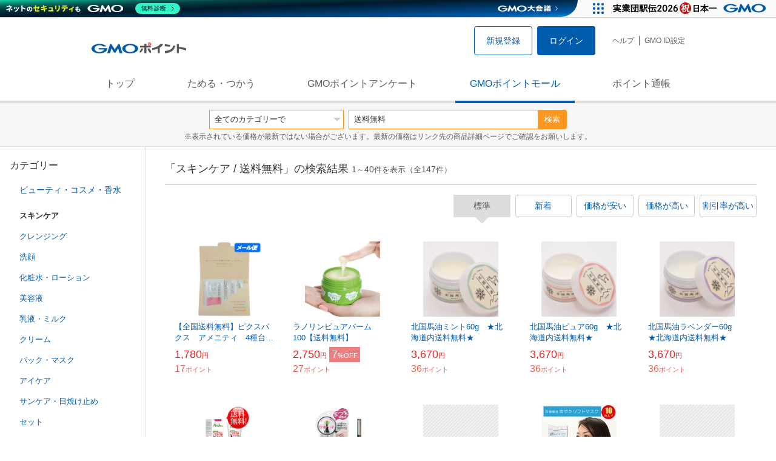

--- FILE ---
content_type: text/html; charset=UTF-8
request_url: https://point.gmo.jp/shopping/list?search_word=%E9%80%81%E6%96%99%E7%84%A1%E6%96%99&search_cateId=12086&sell_price_lower=1000&sell_price_upper=4999
body_size: 15898
content:

<!DOCTYPE html>
<html lang="ja">

<head prefix="og: http://ogp.me/ns# fb: http://ogp.me/ns/fb# article: http://ogp.me/ns/article#">
    <script>(function (w, d, s, l, i) {
        w[l] = w[l] || []; w[l].push({
            'gtm.start':
                new Date().getTime(), event: 'gtm.js'
        }); var f = d.getElementsByTagName(s)[0],
            j = d.createElement(s), dl = l != 'dataLayer' ? '&l=' + l : ''; j.async = true; j.src =
                'https://www.googletagmanager.com/gtm.js?id=' + i + dl; f.parentNode.insertBefore(j, f);
    })(window, document, 'script', 'dataLayer', 'GTM-M5P9R7L');</script>
<script>
    window.ga=window.ga||function(){(ga.q=ga.q||[]).push(arguments)};ga.l=+new Date;
    ga('require', 'GTM-5TNVQVN');
    ga('send', 'pageview');
    ga('create', 'UA-55588034-1', 'auto', 'onamae-server');
    ga('onamae-server.send', 'pageview');
    ga('create', 'UA-47544241-1', 'auto', 'onamae');
    ga('onamae.send', 'pageview');
</script>
<script async src='https://www.google-analytics.com/analytics.js'></script>  <meta http-equiv="Content-Type" content="text/html; charset=UTF-8">
  <meta http-equiv="content-language" content="ja" />
  <meta http-equiv="content-style-type" content="text/css" />
  <meta http-equiv="content-script-type" content="text/javascript" />
  <link rel="icon" type="image/x-icon" href="/favicon.ico" />
  <link rel="Shortcut Icon" type="img/x-icon" href="/favicon.ico" />
        <link rel="preconnect" href="https://aff.makeshop.jp" crossorigin>
    <link rel="stylesheet" type="text/css" href="/pc/css/style.css?2511" />
<link rel="stylesheet" type="text/css" href="/vendor/slick-carousel/slick/slick.css" />
<link rel="stylesheet" type="text/css" href="/vendor/slick-carousel/slick/slick-theme.css" />
    <script type="text/javascript" src="/vendor/jquery/dist/jquery.min.js"></script> 

<script type="text/javascript" src="/vendor/js-cookie/src/js.cookie.js" defer></script>
<script type="text/javascript" src="/vendor/lazysizes/lazysizes.min.js" defer></script>
<script type="text/javascript" src="/common/js/default.js?200323" defer></script>
<script type="text/javascript" src="/common/js/jquery.cookie.js" defer></script>

<script type="text/javascript" src="/common/js/modal.js?190924" defer></script>

<script type="text/javascript" src="/vendor/slick-carousel/slick/slick.min.js" defer></script>

<script type="text/javascript" src="/common/js/tokushop.js?200717" defer></script>

<script type="text/javascript" src="/pc/js/service/slider.js?2004" defer></script>

<script type="text/javascript" src="/vendor/jquery-colorbox/jquery.colorbox-min.js" defer></script>
  <script type="text/javascript" src="/pc/js/current.js" defer></script>
    <script type="text/javascript" src="/common/js/shopping/shopping.js" defer></script>
    <link rel="stylesheet" type="text/css" href="/pc/css/views/Mall.css?2007">
  <title>スキンケア / 送料無料の商品一覧｜GMOポイントモール</title>
  <meta name="description" content="スキンケア / 送料無料の商品一覧ページです。GMOポイントがたまる＆つかえるオンラインショップが大集合！貯まったポイントはショッピングで１ポイント＝１円として使えます。" />
  <script>
  var pathname = window.location.pathname;
  if(navigator.cookieEnabled !== true && pathname.includes("error") === false && !window.navigator.userAgent.includes('GoogleAdSenseInfeed')) {
    console.log("クッキーが無効です。");
    window.location.href = "/error/supported";
  }
</script>
  <noscript>
    Javascriptが必要です。
  </noscript>
</head>

<body>
    <noscript>
    <iframe src="https://www.googletagmanager.com/ns.html?id=GTM-M5P9R7L" height="0" width="0" style="display:none;visibility:hidden"></iframe>
  </noscript>
    <!-- GMOグループヘッダー -->
<script type="text/javascript" charset="UTF-8" src="//cache.img.gmo.jp/gmo/header/script.min.js" id="gmoheadertag" async="async"></script>    <header class="l-Header">
  <div class="c-Header">
    <div class="c-Header__inner">
      <h1 class="c-Headerlogo">
        <a class="logo a-Header" href="/">
          <img src="/common/img/logo.svg" alt="GMOインターネットグループの共通ポイント「GMOポイント」" width="140" height="16">
        </a>
      </h1>
             <ul class="c-HeaderNonLogin">
        <li>
          <a class="Btn__signUp a-Header" href="/member/registration"> 新規登録 </a>
        </li>
        <li>
          <a class="Btn__primary a-Header" href="/auth/login"> ログイン </a>
        </li>
      </ul>
            <ul class="c-HeaderNavList">
        <li>
          <a href="https://faq.point.gmo.jp/" class="a-Header">ヘルプ</a>
        </li>
        <li>
          <a href="/mypage/menu" class="a-Header">GMO ID設定 </a>
        </li>
              </ul>
    </div>
                          </div>
    <nav class="c-GlobalNav">
    <ul class="c-GlobalNav__list">
      <li>
        <a id="pointtop" href="/" class="a-GlobalNav"> トップ </a>
      </li>
      <li>
        <a id="aboutservice" href="/about/service" class="a-GlobalNav">ためる・つかう</a>
      </li>
      <li>
        <a id="research" href="/research/top" class="a-GlobalNav">GMOポイントアンケート</a>
      </li>
      <li>
        <a id="shopping" href="/shopping/top" class="a-GlobalNav">GMOポイントモール</a>
      </li>
      <li>
        <a id="mypagepoint" href="/mypage/point" class="a-GlobalNav">ポイント通帳</a>
      </li>
    </ul>
  </nav>
</header><script>
  (function () {
    let pathname = window.location.pathname;
    pathname01 = pathname;
    pathname02 = pathname.split("/")[1];
    switch (pathname01) {
      case "/":
        document.getElementById('pointtop').classList.add("active"); break;
      case "/about/point":
        document.getElementById('pointtop').classList.add("active"); break;
      case "/about/id":
        document.getElementById('pointtop').classList.add("active"); break;
      case "/about/service":
        document.getElementById('aboutservice').classList.add("active"); break;
      case "/mypage/point":
        document.getElementById('mypagepoint').classList.add("active"); break;
      case "/mypage/point/":
        document.getElementById('mypagepoint').classList.add("active"); break;
      case "/mypage/point/index":
        document.getElementById('mypagepoint').classList.add("active"); break;
    }
    switch (pathname02) {
      case "research":
        document.getElementById('research').classList.add("active"); break;
      case "shopping":
        document.getElementById('shopping').classList.add("active"); break;
    }
  })()
</script>    <div class="l-ContentWrapper--mall">
  <div class="v-MallSearch">
    <form name="shoppingForm" action="/shopping/list" method="get">
  <div class="v-MallSearch__inner">
    <div class="v-MallSearchSelect categoryLP">
      <label class="v-MallSearchSelect__label">
        <select name="search_cateId" class="v-MallSearchSelect__select">
          <option value="0">全てのカテゴリーで</option>
          <option value="9">フード・菓子</option>
          <option value="17">本・雑誌・コミック</option>
          <option value="5">パソコン・周辺機器</option>
          <option value="6">家電・AV機器・カメラ</option>
          <option value="8">おもちゃ・ホビー・ゲーム</option>
          <option value="1">ファッション・ブランド</option>
          <option value="15">生活・インテリア・文具</option>
          <option value="10">ドリンク・アルコール</option>
          <option value="16">スポーツ・アウトドア・旅行</option>
          <option value="2">バッグ・靴・小物</option>
          <option value="12">ビューティ・コスメ・香水</option>
          <option value="7">CD・DVD・楽器</option>
          <option value="20">車・バイク</option>
          <option value="14">ペット・ペットグッズ</option>
          <option value="4">キッズ・ベビー・マタニティ</option>
          <option value="13">フラワー・ガーデニング</option>
          <option value="11">ヘルス・ダイエット</option>
          <option value="3">ジュエリー・アクセサリー</option>
          <option value="19">ダウンロード・コンテンツ</option>
          <option value="18">イベント・チケット・サービス</option>
          <option value="21">その他</option>
                  </select>
      </label>
    </div>
    <div class="v-MallSearchForm">
      <input type="text" name="search_word" value="送料無料" placeholder="キーワードから探す" maxlength="255" class="v-MallSearchForm__inputText">
      <div class="v-MallSearchForm__inputBtn">
        <button type="submit" class="Btn_search">検索</button>
      </div>
      <input type="hidden" name="search_order_type" value="4">
      <input type="hidden" name="payment_type" value="0">
      <input type="hidden" name="search_type" value="form">
    </div>
  </div>
  </form>
  <p class="v-MallSearch__text">※表示されている価格が最新ではない場合がございます。最新の価格はリンク先の商品詳細ページでご確認をお願いします。</p>
</div>  <div class="l-Content">
    <div class="l-ContentSub--mall">
      <section class="v-MallMenu">
  <h3 class="v-MallMenu__title">カテゴリー</h3>
    <ul class="v-MallMenuList">
        <li class="v-MallMenuList__item--up">
      <a href="/shopping/list?search_word=%E9%80%81%E6%96%99%E7%84%A1%E6%96%99&amp;search_cateId=12&amp;sell_price_lower=1000&amp;sell_price_upper=4999">
        ビューティ・コスメ・香水
      </a>
    </li>
    <li class="v-MallMenuList__item--present"> スキンケア </li>
                            <li class="v-MallMenuList__item--down">
      <a href="/shopping/list?search_word=%E9%80%81%E6%96%99%E7%84%A1%E6%96%99&amp;search_cateId=120860492&amp;sell_price_lower=1000&amp;sell_price_upper=4999">
        <span class="v-MallMenuList__icon mallicon-120860492"></span> クレンジング
      </a>
    </li>
                <li class="v-MallMenuList__item--down">
      <a href="/shopping/list?search_word=%E9%80%81%E6%96%99%E7%84%A1%E6%96%99&amp;search_cateId=120860493&amp;sell_price_lower=1000&amp;sell_price_upper=4999">
        <span class="v-MallMenuList__icon mallicon-120860493"></span> 洗顔
      </a>
    </li>
                <li class="v-MallMenuList__item--down">
      <a href="/shopping/list?search_word=%E9%80%81%E6%96%99%E7%84%A1%E6%96%99&amp;search_cateId=120860494&amp;sell_price_lower=1000&amp;sell_price_upper=4999">
        <span class="v-MallMenuList__icon mallicon-120860494"></span> 化粧水・ローション
      </a>
    </li>
                <li class="v-MallMenuList__item--down">
      <a href="/shopping/list?search_word=%E9%80%81%E6%96%99%E7%84%A1%E6%96%99&amp;search_cateId=120860495&amp;sell_price_lower=1000&amp;sell_price_upper=4999">
        <span class="v-MallMenuList__icon mallicon-120860495"></span> 美容液
      </a>
    </li>
                <li class="v-MallMenuList__item--down">
      <a href="/shopping/list?search_word=%E9%80%81%E6%96%99%E7%84%A1%E6%96%99&amp;search_cateId=120860496&amp;sell_price_lower=1000&amp;sell_price_upper=4999">
        <span class="v-MallMenuList__icon mallicon-120860496"></span> 乳液・ミルク
      </a>
    </li>
                <li class="v-MallMenuList__item--down">
      <a href="/shopping/list?search_word=%E9%80%81%E6%96%99%E7%84%A1%E6%96%99&amp;search_cateId=120860497&amp;sell_price_lower=1000&amp;sell_price_upper=4999">
        <span class="v-MallMenuList__icon mallicon-120860497"></span> クリーム
      </a>
    </li>
                <li class="v-MallMenuList__item--down">
      <a href="/shopping/list?search_word=%E9%80%81%E6%96%99%E7%84%A1%E6%96%99&amp;search_cateId=120860498&amp;sell_price_lower=1000&amp;sell_price_upper=4999">
        <span class="v-MallMenuList__icon mallicon-120860498"></span> パック・マスク
      </a>
    </li>
                <li class="v-MallMenuList__item--down">
      <a href="/shopping/list?search_word=%E9%80%81%E6%96%99%E7%84%A1%E6%96%99&amp;search_cateId=120860499&amp;sell_price_lower=1000&amp;sell_price_upper=4999">
        <span class="v-MallMenuList__icon mallicon-120860499"></span> アイケア
      </a>
    </li>
                <li class="v-MallMenuList__item--down">
      <a href="/shopping/list?search_word=%E9%80%81%E6%96%99%E7%84%A1%E6%96%99&amp;search_cateId=120860500&amp;sell_price_lower=1000&amp;sell_price_upper=4999">
        <span class="v-MallMenuList__icon mallicon-120860500"></span> サンケア・日焼け止め
      </a>
    </li>
                <li class="v-MallMenuList__item--down">
      <a href="/shopping/list?search_word=%E9%80%81%E6%96%99%E7%84%A1%E6%96%99&amp;search_cateId=120860501&amp;sell_price_lower=1000&amp;sell_price_upper=4999">
        <span class="v-MallMenuList__icon mallicon-120860501"></span> セット
      </a>
    </li>
              </ul>
  </section>
<section class="v-MallMenu">
  <h3 class="v-MallMenu__title">価格</h3>
  <ul class="v-MallMenuList">
            <li class="v-MallMenuList__item">
      <a href="/shopping/list?search_word=%E9%80%81%E6%96%99%E7%84%A1%E6%96%99&amp;search_cateId=12086&amp;sell_price_lower=&amp;sell_price_upper=">
        全ての価格
      </a>
    </li>
                <li class="v-MallMenuList__item">
      <a href="/shopping/list?search_word=%E9%80%81%E6%96%99%E7%84%A1%E6%96%99&amp;search_cateId=12086&amp;sell_price_lower=&amp;sell_price_upper=999">
        999円以下
      </a>
    </li>
                <li class="v-MallMenuList__item--selected">
      <p>1,000円-4,999円</p>
    </li>
                <li class="v-MallMenuList__item">
      <a href="/shopping/list?search_word=%E9%80%81%E6%96%99%E7%84%A1%E6%96%99&amp;search_cateId=12086&amp;sell_price_lower=5000&amp;sell_price_upper=9999">
        5,000円-9,999円
      </a>
    </li>
                <li class="v-MallMenuList__item">
      <a href="/shopping/list?search_word=%E9%80%81%E6%96%99%E7%84%A1%E6%96%99&amp;search_cateId=12086&amp;sell_price_lower=10000&amp;sell_price_upper=">
        10,000円以上
      </a>
    </li>
          </ul>
  <form name="shoppingForm" action="/shopping/list" method="get">
  <div class="v-MallMenuPrice__area">
    <div class="v-MallMenuPrice__inner">
      <input type="text" name="sell_price_lower" value="1000" maxlength="9" class="v-MallMenuPrice__input">
      <span class="v-MallMenuPrice__unit">円</span>
      <span class="v-MallMenuPrice__unit">〜</span>
      <input type="text" name="sell_price_upper" value="4999" maxlength="9" class="v-MallMenuPrice__input">
      <span class="v-MallMenuPrice__unit">円</span>
      <input type="hidden" name="search_word" value="送料無料">
      <input type="hidden" name="search_order_type" value="4">
      <input type="hidden" name="payment_type" value="0">
      <input type="hidden" name="search_cateId" value="12086">
    </div>
    <div class="v-MallMenuPrice__btn">
      <button type="submit" class="Btn__secondary">絞り込む</button>
    </div>
  </div>
  </form>
</section>
<section class="v-MallMenu">
  <h3 class="v-MallMenu__title">支払い方法</h3>
  <div class="v-MallMenuCheck">
    <form name="shoppingForm" action="/shopping/list" method="get">
    <label class="v-MallMenuCheck__label">
            <input id="payment_type_checkbox" type="checkbox" class="v-MallMenuCheck__box" name="payment_type" value="">
            カードが使える商品のみ
    </label>
    <input type="hidden" name="search_word" value="送料無料">
    <input type="hidden" name="search_order_type" value="4">
    <input type="hidden" name="sell_price_lower" value="1000">
    <input type="hidden" name="sell_price_upper" value="4999">
    <input type="hidden" name="search_cateId" value="12086">
    </form>
  </div>
</section>    </div>
    <div class="l-ContentMain--mall">
      <div class="v-MallTop">
        <div class="v-MallCardArea">
                    <h2 class="v-MallCardArea__title">
                        「スキンケア / 送料無料」の検索結果
                        <div class="c-PagerNumber">
              <span class="c-PagerNumber__number"> 1</span><span class="c-PagerNumber__unit">～</span><span class="c-PagerNumber__number">40</span><span class="c-PagerNumber__unit">件を表示（全</span><span class="c-PagerNumber__number">147</span><span class="c-PagerNumber__unit">件）</span>
            </div>
          </h2>
          <div class="v-MallCardArea__switchArea">
            <ul class="c-Switch">
              <li>
                                <span class="c-Switch__item--current">標準</span>
                              </li>
              <li>
                                <a href="/shopping/list?search_word=%E9%80%81%E6%96%99%E7%84%A1%E6%96%99&amp;search_cateId=12086&amp;sell_price_lower=1000&amp;sell_price_upper=4999&amp;search_order_type=3">
                  <span class="c-Switch__item">新着</span>
                </a>
                              </li>
              <li>
                                <a href="/shopping/list?search_word=%E9%80%81%E6%96%99%E7%84%A1%E6%96%99&amp;search_cateId=12086&amp;sell_price_lower=1000&amp;sell_price_upper=4999&amp;search_order_type=1">
                  <span class="c-Switch__item">価格が安い</span>
                </a>
                              </li>
              <li>
                                <a href="/shopping/list?search_word=%E9%80%81%E6%96%99%E7%84%A1%E6%96%99&amp;search_cateId=12086&amp;sell_price_lower=1000&amp;sell_price_upper=4999&amp;search_order_type=2">
                  <span class="c-Switch__item">価格が高い</span>
                </a>
                              </li>
              <li>
                                <a href="/shopping/list?search_word=%E9%80%81%E6%96%99%E7%84%A1%E6%96%99&amp;search_cateId=12086&amp;sell_price_lower=1000&amp;sell_price_upper=4999&amp;search_order_type=5">
                  <span class="c-Switch__item">割引率が高い</span>
                </a>
                              </li>
            </ul>
          </div>
                    <ul class="c-ListWrapperRow">
                                                <li class="c-ListWrapperItem">
              <a class="shop-item-link" target="blank" href="https://aff.makeshop.jp/landing.html?service_id=1&amp;shop_id=nontarou&amp;media_id=TP&amp;url=http%3A%2F%2Fwww.nontarou.co.jp%2Fshopdetail%2F000000005761%2F" onclick="funcItemClick(&#039;12086&#039;,&#039;\u9001\u6599\u7121\u6599&#039;,&#039;5761&#039;,&#039;1&#039;,&#039;0&#039;,&#039;4&#039;);funcSetItemHistoryCookie(&#039;5761&#039;,&#039;http://www.nontarou.co.jp/shopdetail/000000005761/&#039;,&#039;&#039;,&#039;http://makeshop-multi-images.akamaized.net/nontarou/itemimages/000000005761_ICkqIR0.jpg&#039;,&#039;【全国送料無料】ピクスパクス　アメニティ　4種台紙入りセット　10個入【メール便・代引き不可・日時指定不可】&#039;);">
                <dl class="c-ProductCard--mallList">
                  <dt class="c-ProductCard__thumb--mall">
                                        <img data-sizes="auto" data-src="https://point.gmo.jp/image/d8f9fdb46b11508d28e07f275ed1b629e465d3d8?url=http%3A%2F%2Fmakeshop-multi-images.akamaized.net%2Fnontarou%2Fitemimages%2F000000005761_ICkqIR0.jpg" onerror="this.src='/common/img/shopping/img_noimage100x100.gif'" class="lazyload" onload="$(document).ready(function(){
                        errorImageTracking('shopping_image_error_12_1_nontarou_5761', [&quot;https:\/\/point.gmo.jp\/image\/d8f9fdb46b11508d28e07f275ed1b629e465d3d8?url=http%3A%2F%2Fmakeshop-multi-images.akamaized.net%2Fnontarou%2Fitemimages%2F000000005761_ICkqIR0.jpg&quot;], [{&quot;type_code&quot;:&quot;0&quot;,&quot;large_url&quot;:&quot;http:\/\/makeshop-multi-images.akamaized.net\/nontarou\/itemimages\/000000005761_ICkqIR0.jpg&quot;,&quot;large_width&quot;:&quot;350&quot;,&quot;large_height&quot;:&quot;350&quot;,&quot;small_url&quot;:&quot;http:\/\/makeshop-multi-images.akamaized.net\/nontarou\/itemimages\/0000000057613_j8iXQLE.jpg&quot;,&quot;small_width&quot;:&quot;100&quot;,&quot;small_height&quot;:&quot;100&quot;}])
                      });">
                                      </dt>
                                                      <dd class="c-ProductCard__link">
                    【全国送料無料】ピクスパクス　アメニティ　4種台紙入りセット　10個入【メール便・代引き不可・日時指定不可】
                  </dd>
                  <dd class="c-ProductCard__price">
                    <span class="c-ProductCard__amount">1,780</span><span class="c-ProductCard__unit">円</span>
                                      </dd>
                  <dd class="c-ProductCard__point--mall">
                    <span class="c-ProductCard__amount">17</span><span class="c-ProductCard__unit">ポイント</span>
                  </dd>
                </dl>
              </a>
            </li>
                                                <li class="c-ListWrapperItem">
              <a class="shop-item-link" target="blank" href="https://aff.makeshop.jp/landing.html?service_id=1&amp;shop_id=reinachu&amp;media_id=TP&amp;url=http%3A%2F%2Fwww.reinachu.jp%2Fshopdetail%2F000000000023%2F" onclick="funcItemClick(&#039;12086&#039;,&#039;\u9001\u6599\u7121\u6599&#039;,&#039;23&#039;,&#039;1&#039;,&#039;1&#039;,&#039;4&#039;);funcSetItemHistoryCookie(&#039;23&#039;,&#039;http://www.reinachu.jp/shopdetail/000000000023/&#039;,&#039;&#039;,&#039;http://makeshop-multi-images.akamaized.net/reinachu/shopimages/1_000000000023.jpg?1516945187&#039;,&#039;ラノリンピュアバーム100【送料無料】&#039;);">
                <dl class="c-ProductCard--mallList">
                  <dt class="c-ProductCard__thumb--mall">
                                        <img data-sizes="auto" data-src="https://point.gmo.jp/image/d9a3800a08c66df6378912218ab6059afb3d2ea0?url=http%3A%2F%2Fmakeshop-multi-images.akamaized.net%2Freinachu%2Fshopimages%2F1_000000000023.jpg%3F1516945187" onerror="this.src='/common/img/shopping/img_noimage100x100.gif'" class="lazyload" onload="$(document).ready(function(){
                        errorImageTracking('shopping_image_error_12_1_reinachu_23', [&quot;https:\/\/point.gmo.jp\/image\/d9a3800a08c66df6378912218ab6059afb3d2ea0?url=http%3A%2F%2Fmakeshop-multi-images.akamaized.net%2Freinachu%2Fshopimages%2F1_000000000023.jpg%3F1516945187&quot;,&quot;https:\/\/point.gmo.jp\/image\/c4b474d91e36ae8972c14b11d9e0d07ae0b63781?url=http%3A%2F%2Fmakeshop-multi-images.akamaized.net%2Freinachu%2Fshopimages%2F2_000000000023.jpg%3F1516945187&quot;,&quot;https:\/\/point.gmo.jp\/image\/0e4a526cf0c2c18a28391cbcd8cd7d09d0b198bc?url=http%3A%2F%2Fmakeshop-multi-images.akamaized.net%2Freinachu%2Fshopimages%2F3_000000000023.jpg%3F1516945187&quot;], [{&quot;type_code&quot;:&quot;0&quot;,&quot;large_url&quot;:&quot;http:\/\/makeshop-multi-images.akamaized.net\/reinachu\/shopimages\/1_000000000023.jpg?1516945187&quot;,&quot;large_width&quot;:&quot;350&quot;,&quot;large_height&quot;:&quot;350&quot;,&quot;small_url&quot;:&quot;http:\/\/makeshop-multi-images.akamaized.net\/reinachu\/shopimages\/s1_000000000023.jpg?1516945187&quot;,&quot;small_width&quot;:&quot;100&quot;,&quot;small_height&quot;:&quot;100&quot;},{&quot;type_code&quot;:&quot;0&quot;,&quot;large_url&quot;:&quot;http:\/\/makeshop-multi-images.akamaized.net\/reinachu\/shopimages\/2_000000000023.jpg?1516945187&quot;,&quot;large_width&quot;:&quot;350&quot;,&quot;large_height&quot;:&quot;350&quot;,&quot;small_url&quot;:&quot;http:\/\/makeshop-multi-images.akamaized.net\/reinachu\/shopimages\/s2_000000000023.jpg?1516945187&quot;,&quot;small_width&quot;:&quot;100&quot;,&quot;small_height&quot;:&quot;100&quot;},{&quot;type_code&quot;:&quot;0&quot;,&quot;large_url&quot;:&quot;http:\/\/makeshop-multi-images.akamaized.net\/reinachu\/shopimages\/3_000000000023.jpg?1516945187&quot;,&quot;large_width&quot;:&quot;350&quot;,&quot;large_height&quot;:&quot;350&quot;,&quot;small_url&quot;:&quot;http:\/\/makeshop-multi-images.akamaized.net\/reinachu\/shopimages\/s3_000000000023.jpg?1516945187&quot;,&quot;small_width&quot;:&quot;100&quot;,&quot;small_height&quot;:&quot;100&quot;}])
                      });">
                                      </dt>
                                                      <dd class="c-ProductCard__link">
                    ラノリンピュアバーム100【送料無料】
                  </dd>
                  <dd class="c-ProductCard__price">
                    <span class="c-ProductCard__amount">2,750</span><span class="c-ProductCard__unit">円</span>
                                        <span class="c-ProductCard__saleMark">
                      <span class="c-ProductCard__amount">7</span><span class="c-ProductCard__unit">%OFF</span>
                    </span>
                                      </dd>
                  <dd class="c-ProductCard__point--mall">
                    <span class="c-ProductCard__amount">27</span><span class="c-ProductCard__unit">ポイント</span>
                  </dd>
                </dl>
              </a>
            </li>
                                                <li class="c-ListWrapperItem">
              <a class="shop-item-link" target="blank" href="https://aff.makeshop.jp/landing.html?service_id=1&amp;shop_id=Docollect&amp;media_id=TP&amp;url=http%3A%2F%2Fdo-colle.com%2Fshopdetail%2F000000000508%2F" onclick="funcItemClick(&#039;12086&#039;,&#039;\u9001\u6599\u7121\u6599&#039;,&#039;508&#039;,&#039;1&#039;,&#039;2&#039;,&#039;4&#039;);funcSetItemHistoryCookie(&#039;508&#039;,&#039;http://do-colle.com/shopdetail/000000000508/&#039;,&#039;&#039;,&#039;http://makeshop-multi-images.akamaized.net/Docollect/itemimages/000000000508_upwTpkS.jpg&#039;,&#039;北国馬油ミント60g　★北海道内送料無料★&#039;);">
                <dl class="c-ProductCard--mallList">
                  <dt class="c-ProductCard__thumb--mall">
                                        <img data-sizes="auto" data-src="https://point.gmo.jp/image/4bfef854c28589ea7eeeb2f545b3ca095d4bd62c?url=http%3A%2F%2Fmakeshop-multi-images.akamaized.net%2FDocollect%2Fitemimages%2F000000000508_upwTpkS.jpg" onerror="this.src='/common/img/shopping/img_noimage100x100.gif'" class="lazyload" onload="$(document).ready(function(){
                        errorImageTracking('shopping_image_error_12_1_Docollect_508', [&quot;https:\/\/point.gmo.jp\/image\/4bfef854c28589ea7eeeb2f545b3ca095d4bd62c?url=http%3A%2F%2Fmakeshop-multi-images.akamaized.net%2FDocollect%2Fitemimages%2F000000000508_upwTpkS.jpg&quot;], [{&quot;type_code&quot;:&quot;0&quot;,&quot;large_url&quot;:&quot;http:\/\/makeshop-multi-images.akamaized.net\/Docollect\/itemimages\/000000000508_upwTpkS.jpg&quot;,&quot;large_width&quot;:&quot;0&quot;,&quot;large_height&quot;:&quot;0&quot;,&quot;small_url&quot;:&quot;http:\/\/makeshop-multi-images.akamaized.net\/Docollect\/itemimages\/0000000005083_49d2GGq.jpg&quot;,&quot;small_width&quot;:&quot;0&quot;,&quot;small_height&quot;:&quot;0&quot;}])
                      });">
                                      </dt>
                                                      <dd class="c-ProductCard__link">
                    北国馬油ミント60g　★北海道内送料無料★
                  </dd>
                  <dd class="c-ProductCard__price">
                    <span class="c-ProductCard__amount">3,670</span><span class="c-ProductCard__unit">円</span>
                                      </dd>
                  <dd class="c-ProductCard__point--mall">
                    <span class="c-ProductCard__amount">36</span><span class="c-ProductCard__unit">ポイント</span>
                  </dd>
                </dl>
              </a>
            </li>
                                                <li class="c-ListWrapperItem">
              <a class="shop-item-link" target="blank" href="https://aff.makeshop.jp/landing.html?service_id=1&amp;shop_id=Docollect&amp;media_id=TP&amp;url=http%3A%2F%2Fdo-colle.com%2Fshopdetail%2F000000000507%2F" onclick="funcItemClick(&#039;12086&#039;,&#039;\u9001\u6599\u7121\u6599&#039;,&#039;507&#039;,&#039;1&#039;,&#039;3&#039;,&#039;4&#039;);funcSetItemHistoryCookie(&#039;507&#039;,&#039;http://do-colle.com/shopdetail/000000000507/&#039;,&#039;&#039;,&#039;http://makeshop-multi-images.akamaized.net/Docollect/itemimages/000000000507_9VoCGfC.jpg&#039;,&#039;北国馬油ピュア60g　★北海道内送料無料★&#039;);">
                <dl class="c-ProductCard--mallList">
                  <dt class="c-ProductCard__thumb--mall">
                                        <img data-sizes="auto" data-src="https://point.gmo.jp/image/d879f6cfcdfe35de69b7358c35d6efd8b17cd2e6?url=http%3A%2F%2Fmakeshop-multi-images.akamaized.net%2FDocollect%2Fitemimages%2F000000000507_9VoCGfC.jpg" onerror="this.src='/common/img/shopping/img_noimage100x100.gif'" class="lazyload" onload="$(document).ready(function(){
                        errorImageTracking('shopping_image_error_12_1_Docollect_507', [&quot;https:\/\/point.gmo.jp\/image\/d879f6cfcdfe35de69b7358c35d6efd8b17cd2e6?url=http%3A%2F%2Fmakeshop-multi-images.akamaized.net%2FDocollect%2Fitemimages%2F000000000507_9VoCGfC.jpg&quot;], [{&quot;type_code&quot;:&quot;0&quot;,&quot;large_url&quot;:&quot;http:\/\/makeshop-multi-images.akamaized.net\/Docollect\/itemimages\/000000000507_9VoCGfC.jpg&quot;,&quot;large_width&quot;:&quot;0&quot;,&quot;large_height&quot;:&quot;0&quot;,&quot;small_url&quot;:&quot;http:\/\/makeshop-multi-images.akamaized.net\/Docollect\/itemimages\/0000000005073_kxblKtB.jpg&quot;,&quot;small_width&quot;:&quot;0&quot;,&quot;small_height&quot;:&quot;0&quot;}])
                      });">
                                      </dt>
                                                      <dd class="c-ProductCard__link">
                    北国馬油ピュア60g　★北海道内送料無料★
                  </dd>
                  <dd class="c-ProductCard__price">
                    <span class="c-ProductCard__amount">3,670</span><span class="c-ProductCard__unit">円</span>
                                      </dd>
                  <dd class="c-ProductCard__point--mall">
                    <span class="c-ProductCard__amount">36</span><span class="c-ProductCard__unit">ポイント</span>
                  </dd>
                </dl>
              </a>
            </li>
                                                <li class="c-ListWrapperItem">
              <a class="shop-item-link" target="blank" href="https://aff.makeshop.jp/landing.html?service_id=1&amp;shop_id=Docollect&amp;media_id=TP&amp;url=http%3A%2F%2Fdo-colle.com%2Fshopdetail%2F000000000509%2F" onclick="funcItemClick(&#039;12086&#039;,&#039;\u9001\u6599\u7121\u6599&#039;,&#039;509&#039;,&#039;1&#039;,&#039;4&#039;,&#039;4&#039;);funcSetItemHistoryCookie(&#039;509&#039;,&#039;http://do-colle.com/shopdetail/000000000509/&#039;,&#039;&#039;,&#039;http://makeshop-multi-images.akamaized.net/Docollect/itemimages/000000000509_Ta5l5BM.jpg&#039;,&#039;北国馬油ラベンダー60g　★北海道内送料無料★&#039;);">
                <dl class="c-ProductCard--mallList">
                  <dt class="c-ProductCard__thumb--mall">
                                        <img data-sizes="auto" data-src="https://point.gmo.jp/image/0067316a500160214568088b1bd7142267474a80?url=http%3A%2F%2Fmakeshop-multi-images.akamaized.net%2FDocollect%2Fitemimages%2F000000000509_Ta5l5BM.jpg" onerror="this.src='/common/img/shopping/img_noimage100x100.gif'" class="lazyload" onload="$(document).ready(function(){
                        errorImageTracking('shopping_image_error_12_1_Docollect_509', [&quot;https:\/\/point.gmo.jp\/image\/0067316a500160214568088b1bd7142267474a80?url=http%3A%2F%2Fmakeshop-multi-images.akamaized.net%2FDocollect%2Fitemimages%2F000000000509_Ta5l5BM.jpg&quot;], [{&quot;type_code&quot;:&quot;0&quot;,&quot;large_url&quot;:&quot;http:\/\/makeshop-multi-images.akamaized.net\/Docollect\/itemimages\/000000000509_Ta5l5BM.jpg&quot;,&quot;large_width&quot;:&quot;0&quot;,&quot;large_height&quot;:&quot;0&quot;,&quot;small_url&quot;:&quot;http:\/\/makeshop-multi-images.akamaized.net\/Docollect\/itemimages\/0000000005093_HWcrDq3.jpg&quot;,&quot;small_width&quot;:&quot;0&quot;,&quot;small_height&quot;:&quot;0&quot;}])
                      });">
                                      </dt>
                                                      <dd class="c-ProductCard__link">
                    北国馬油ラベンダー60g　★北海道内送料無料★
                  </dd>
                  <dd class="c-ProductCard__price">
                    <span class="c-ProductCard__amount">3,670</span><span class="c-ProductCard__unit">円</span>
                                      </dd>
                  <dd class="c-ProductCard__point--mall">
                    <span class="c-ProductCard__amount">36</span><span class="c-ProductCard__unit">ポイント</span>
                  </dd>
                </dl>
              </a>
            </li>
                                                <li class="c-ListWrapperItem">
              <a class="shop-item-link" target="blank" href="https://aff.makeshop.jp/landing.html?service_id=1&amp;shop_id=oquini0611&amp;media_id=TP&amp;url=http%3A%2F%2Fwww.oquini.com%2Fshopdetail%2F000000005522%2F" onclick="funcItemClick(&#039;12086&#039;,&#039;\u9001\u6599\u7121\u6599&#039;,&#039;5522&#039;,&#039;1&#039;,&#039;5&#039;,&#039;4&#039;);funcSetItemHistoryCookie(&#039;5522&#039;,&#039;http://www.oquini.com/shopdetail/000000005522/&#039;,&#039;&#039;,&#039;http://makeshop-multi-images.akamaized.net/oquini0611/itemimages/000000005522_LlIVOhg.jpg&#039;,&#039;【数量限定訳アリ！送料無料】[メルヴィータ]ローズパルプ クリーム&#039;);">
                <dl class="c-ProductCard--mallList">
                  <dt class="c-ProductCard__thumb--mall">
                                        <img data-sizes="auto" data-src="https://point.gmo.jp/image/876ab939926da90b5bbf0a14a36374dd6e1b4f1c?url=http%3A%2F%2Fmakeshop-multi-images.akamaized.net%2Foquini0611%2Fitemimages%2F000000005522_LlIVOhg.jpg" onerror="this.src='/common/img/shopping/img_noimage100x100.gif'" class="lazyload" onload="$(document).ready(function(){
                        errorImageTracking('shopping_image_error_12_1_oquini0611_5522', [&quot;https:\/\/point.gmo.jp\/image\/876ab939926da90b5bbf0a14a36374dd6e1b4f1c?url=http%3A%2F%2Fmakeshop-multi-images.akamaized.net%2Foquini0611%2Fitemimages%2F000000005522_LlIVOhg.jpg&quot;], [{&quot;type_code&quot;:&quot;0&quot;,&quot;large_url&quot;:&quot;http:\/\/makeshop-multi-images.akamaized.net\/oquini0611\/itemimages\/000000005522_LlIVOhg.jpg&quot;,&quot;large_width&quot;:&quot;350&quot;,&quot;large_height&quot;:&quot;350&quot;,&quot;small_url&quot;:&quot;http:\/\/makeshop-multi-images.akamaized.net\/oquini0611\/itemimages\/0000000055223_NVMNdje.jpg&quot;,&quot;small_width&quot;:&quot;100&quot;,&quot;small_height&quot;:&quot;100&quot;}])
                      });">
                                      </dt>
                                                      <dd class="c-ProductCard__link">
                    【数量限定訳アリ！送料無料】[メルヴィータ]ローズパルプ クリーム
                  </dd>
                  <dd class="c-ProductCard__price">
                    <span class="c-ProductCard__amount">4,599</span><span class="c-ProductCard__unit">円</span>
                                        <span class="c-ProductCard__saleMark">
                      <span class="c-ProductCard__amount">34</span><span class="c-ProductCard__unit">%OFF</span>
                    </span>
                                      </dd>
                  <dd class="c-ProductCard__point--mall">
                    <span class="c-ProductCard__amount">45</span><span class="c-ProductCard__unit">ポイント</span>
                  </dd>
                </dl>
              </a>
            </li>
                                                <li class="c-ListWrapperItem">
              <a class="shop-item-link" target="blank" href="https://aff.makeshop.jp/landing.html?service_id=1&amp;shop_id=reinachu&amp;media_id=TP&amp;url=http%3A%2F%2Fwww.reinachu.jp%2Fshopdetail%2F000000000040%2F" onclick="funcItemClick(&#039;12086&#039;,&#039;\u9001\u6599\u7121\u6599&#039;,&#039;40&#039;,&#039;1&#039;,&#039;6&#039;,&#039;4&#039;);funcSetItemHistoryCookie(&#039;40&#039;,&#039;http://www.reinachu.jp/shopdetail/000000000040/&#039;,&#039;&#039;,&#039;http://makeshop-multi-images.akamaized.net/reinachu/shopimages/1_000000000040.jpg?1516945189&#039;,&#039;まつ育アイライナー２色セット＜送料無料＞＜50セット限定＞&#039;);">
                <dl class="c-ProductCard--mallList">
                  <dt class="c-ProductCard__thumb--mall">
                                        <img data-sizes="auto" data-src="https://point.gmo.jp/image/be3d666b285918819960ebf461620479d117a3e6?url=http%3A%2F%2Fmakeshop-multi-images.akamaized.net%2Freinachu%2Fshopimages%2F1_000000000040.jpg%3F1516945189" onerror="this.src='/common/img/shopping/img_noimage100x100.gif'" class="lazyload" onload="$(document).ready(function(){
                        errorImageTracking('shopping_image_error_12_1_reinachu_40', [&quot;https:\/\/point.gmo.jp\/image\/be3d666b285918819960ebf461620479d117a3e6?url=http%3A%2F%2Fmakeshop-multi-images.akamaized.net%2Freinachu%2Fshopimages%2F1_000000000040.jpg%3F1516945189&quot;,&quot;https:\/\/point.gmo.jp\/image\/6d155477e3d78be306e300c4d37f2d47a3afaa06?url=http%3A%2F%2Fmakeshop-multi-images.akamaized.net%2Freinachu%2Fshopimages%2F2_000000000040.jpg%3F1516945189&quot;,&quot;https:\/\/point.gmo.jp\/image\/bf1c0e4ccc33b3b4830fb042175ba1755ecdbd4a?url=http%3A%2F%2Fmakeshop-multi-images.akamaized.net%2Freinachu%2Fshopimages%2F3_000000000040.jpg%3F1516945189&quot;], [{&quot;type_code&quot;:&quot;0&quot;,&quot;large_url&quot;:&quot;http:\/\/makeshop-multi-images.akamaized.net\/reinachu\/shopimages\/1_000000000040.jpg?1516945189&quot;,&quot;large_width&quot;:&quot;350&quot;,&quot;large_height&quot;:&quot;350&quot;,&quot;small_url&quot;:&quot;http:\/\/makeshop-multi-images.akamaized.net\/reinachu\/shopimages\/s1_000000000040.jpg?1516945189&quot;,&quot;small_width&quot;:&quot;100&quot;,&quot;small_height&quot;:&quot;100&quot;},{&quot;type_code&quot;:&quot;0&quot;,&quot;large_url&quot;:&quot;http:\/\/makeshop-multi-images.akamaized.net\/reinachu\/shopimages\/2_000000000040.jpg?1516945189&quot;,&quot;large_width&quot;:&quot;350&quot;,&quot;large_height&quot;:&quot;350&quot;,&quot;small_url&quot;:&quot;http:\/\/makeshop-multi-images.akamaized.net\/reinachu\/shopimages\/s2_000000000040.jpg?1516945189&quot;,&quot;small_width&quot;:&quot;100&quot;,&quot;small_height&quot;:&quot;100&quot;},{&quot;type_code&quot;:&quot;0&quot;,&quot;large_url&quot;:&quot;http:\/\/makeshop-multi-images.akamaized.net\/reinachu\/shopimages\/3_000000000040.jpg?1516945189&quot;,&quot;large_width&quot;:&quot;350&quot;,&quot;large_height&quot;:&quot;350&quot;,&quot;small_url&quot;:&quot;http:\/\/makeshop-multi-images.akamaized.net\/reinachu\/shopimages\/s3_000000000040.jpg?1516945189&quot;,&quot;small_width&quot;:&quot;100&quot;,&quot;small_height&quot;:&quot;100&quot;}])
                      });">
                                      </dt>
                                                      <dd class="c-ProductCard__link">
                    まつ育アイライナー２色セット＜送料無料＞＜50セット限定＞
                  </dd>
                  <dd class="c-ProductCard__price">
                    <span class="c-ProductCard__amount">2,808</span><span class="c-ProductCard__unit">円</span>
                                      </dd>
                  <dd class="c-ProductCard__point--mall">
                    <span class="c-ProductCard__amount">28</span><span class="c-ProductCard__unit">ポイント</span>
                  </dd>
                </dl>
              </a>
            </li>
                                                <li class="c-ListWrapperItem">
              <a class="shop-item-link" target="blank" href="https://aff.makeshop.jp/landing.html?service_id=1&amp;shop_id=sinyakudo&amp;media_id=TP&amp;url=http%3A%2F%2Fwww.sinyakudo.shop%2Fshopdetail%2F000000008190%2F" onclick="funcItemClick(&#039;12086&#039;,&#039;\u9001\u6599\u7121\u6599&#039;,&#039;8190&#039;,&#039;1&#039;,&#039;7&#039;,&#039;4&#039;);funcSetItemHistoryCookie(&#039;8190&#039;,&#039;http://www.sinyakudo.shop/shopdetail/000000008190/&#039;,&#039;&#039;,&#039;http://www.sinyakudo.shop/shopimages/sinyakudo/000000008190_X9BIXAp.jpg&#039;,&#039;★定形外郵便送料無料★アルージェ モイスチャー クリアソープ 60g&#039;);">
                <dl class="c-ProductCard--mallList">
                  <dt class="c-ProductCard__thumb--mall">
                                        <img data-sizes="auto" data-src="https://point.gmo.jp/image/b20a05f33e60a344169515abefdee3038c82b4d4?url=http%3A%2F%2Fwww.sinyakudo.shop%2Fshopimages%2Fsinyakudo%2F000000008190_X9BIXAp.jpg" onerror="this.src='/common/img/shopping/img_noimage100x100.gif'" class="lazyload" onload="$(document).ready(function(){
                        errorImageTracking('shopping_image_error_12_1_sinyakudo_8190', [&quot;https:\/\/point.gmo.jp\/image\/b20a05f33e60a344169515abefdee3038c82b4d4?url=http%3A%2F%2Fwww.sinyakudo.shop%2Fshopimages%2Fsinyakudo%2F000000008190_X9BIXAp.jpg&quot;,&quot;https:\/\/point.gmo.jp\/image\/1617c363d36dd3e06018a926683192353012e5a8?url=http%3A%2F%2Fmakeshop-multi-images.akamaized.net%2Fsinyakudo%2Fitemimages%2F000000008190_X9BIXAp.jpg&quot;], [{&quot;large_width&quot;:&quot;0&quot;,&quot;small_url&quot;:&quot;http:\/\/www.sinyakudo.shop\/shopimages\/sinyakudo\/0000000081903_UKoIxKa.jpg&quot;,&quot;small_width&quot;:&quot;0&quot;,&quot;small_height&quot;:&quot;0&quot;,&quot;large_url&quot;:&quot;http:\/\/www.sinyakudo.shop\/shopimages\/sinyakudo\/000000008190_X9BIXAp.jpg&quot;,&quot;large_height&quot;:&quot;0&quot;,&quot;type_code&quot;:&quot;0&quot;},{&quot;large_width&quot;:&quot;350&quot;,&quot;small_url&quot;:&quot;http:\/\/makeshop-multi-images.akamaized.net\/sinyakudo\/itemimages\/0000000081903_UKoIxKa.jpg&quot;,&quot;small_width&quot;:&quot;100&quot;,&quot;small_height&quot;:&quot;100&quot;,&quot;large_url&quot;:&quot;http:\/\/makeshop-multi-images.akamaized.net\/sinyakudo\/itemimages\/000000008190_X9BIXAp.jpg&quot;,&quot;large_height&quot;:&quot;350&quot;,&quot;type_code&quot;:&quot;0&quot;}])
                      });">
                                      </dt>
                                                      <dd class="c-ProductCard__link">
                    ★定形外郵便送料無料★アルージェ モイスチャー クリアソープ 60g
                  </dd>
                  <dd class="c-ProductCard__price">
                    <span class="c-ProductCard__amount">1,280</span><span class="c-ProductCard__unit">円</span>
                                      </dd>
                  <dd class="c-ProductCard__point--mall">
                    <span class="c-ProductCard__amount">12</span><span class="c-ProductCard__unit">ポイント</span>
                  </dd>
                </dl>
              </a>
            </li>
                                                <li class="c-ListWrapperItem">
              <a class="shop-item-link" target="blank" href="https://aff.makeshop.jp/landing.html?service_id=1&amp;shop_id=globalwushu&amp;media_id=TP&amp;url=http%3A%2F%2Fwww.global-wushu.com%2Fshopdetail%2F000000001040%2F" onclick="funcItemClick(&#039;12086&#039;,&#039;\u9001\u6599\u7121\u6599&#039;,&#039;1040&#039;,&#039;1&#039;,&#039;8&#039;,&#039;4&#039;);funcSetItemHistoryCookie(&#039;1040&#039;,&#039;http://www.global-wushu.com/shopdetail/000000001040/&#039;,&#039;&#039;,&#039;http://makeshop-multi-images.akamaized.net/globalwushu/itemimages/000000001040_ZaMMJI2.jpg&#039;,&#039;カラー：ブルー『10枚入り』中国製送料無料キャンセル不可商品&#039;);">
                <dl class="c-ProductCard--mallList">
                  <dt class="c-ProductCard__thumb--mall">
                                        <img data-sizes="auto" data-src="https://point.gmo.jp/image/c14b6a0ce6ad55c7844231ed31dabd58557900df?url=http%3A%2F%2Fmakeshop-multi-images.akamaized.net%2Fglobalwushu%2Fitemimages%2F000000001040_ZaMMJI2.jpg" onerror="this.src='/common/img/shopping/img_noimage100x100.gif'" class="lazyload" onload="$(document).ready(function(){
                        errorImageTracking('shopping_image_error_12_1_globalwushu_1040', [&quot;https:\/\/point.gmo.jp\/image\/c14b6a0ce6ad55c7844231ed31dabd58557900df?url=http%3A%2F%2Fmakeshop-multi-images.akamaized.net%2Fglobalwushu%2Fitemimages%2F000000001040_ZaMMJI2.jpg&quot;,&quot;https:\/\/point.gmo.jp\/image\/f53fb0e71e7939839814d0fb0511987085d01b6b?url=http%3A%2F%2Fmakeshop-multi-images.akamaized.net%2Fglobalwushu%2Fshopimages%2F40%2F10%2F3_000000001040.jpg%3F1678209903&quot;,&quot;https:\/\/point.gmo.jp\/image\/2e4d6714aa9423d1b99d972d7e42d2b97d663b19?url=http%3A%2F%2Fmakeshop-multi-images.akamaized.net%2Fglobalwushu%2Fshopimages%2F40%2F10%2F4_000000001040.jpg%3F1678209903&quot;,&quot;https:\/\/point.gmo.jp\/image\/2632ee3636282459723457d78faaa2c15f510709?url=http%3A%2F%2Fmakeshop-multi-images.akamaized.net%2Fglobalwushu%2Fshopimages%2F40%2F10%2F8_000000001040.jpg%3F1678209903&quot;,&quot;https:\/\/point.gmo.jp\/image\/0293a3cbb05e03e101a581da0d737bb1df34fda2?url=http%3A%2F%2Fmakeshop-multi-images.akamaized.net%2Fglobalwushu%2Fshopimages%2F40%2F10%2F9_000000001040.jpg%3F1678209903&quot;,&quot;https:\/\/point.gmo.jp\/image\/07b2c7e3502e18605d64a0c2e45434618f9aad37?url=http%3A%2F%2Fmakeshop-multi-images.akamaized.net%2Fglobalwushu%2Fshopimages%2F40%2F10%2F5_000000001040.jpg%3F1678209903&quot;,&quot;https:\/\/point.gmo.jp\/image\/34b10fe9fe7879802e1f4fb8c66fd7bd990f3684?url=http%3A%2F%2Fmakeshop-multi-images.akamaized.net%2Fglobalwushu%2Fshopimages%2F40%2F10%2F2_000000001040.jpg%3F1678209903&quot;,&quot;https:\/\/point.gmo.jp\/image\/e8af758c8dcb562eb33eb17139a511e045c8725a?url=http%3A%2F%2Fmakeshop-multi-images.akamaized.net%2Fglobalwushu%2Fshopimages%2F40%2F10%2F1_000000001040.jpg%3F1678209903&quot;,&quot;https:\/\/point.gmo.jp\/image\/2eba496c3fb16408ade4a7564ca245c306503d28?url=http%3A%2F%2Fmakeshop-multi-images.akamaized.net%2Fglobalwushu%2Fshopimages%2F40%2F10%2F7_000000001040.jpg%3F1678209903&quot;,&quot;https:\/\/point.gmo.jp\/image\/ebaab9c0408f32db609238f86966e46a1b7d0ada?url=http%3A%2F%2Fmakeshop-multi-images.akamaized.net%2Fglobalwushu%2Fshopimages%2F40%2F10%2F10_000000001040.jpg%3F1678209903&quot;,&quot;https:\/\/point.gmo.jp\/image\/3db3916df069de957a44915465d8a001c7265c4c?url=http%3A%2F%2Fmakeshop-multi-images.akamaized.net%2Fglobalwushu%2Fshopimages%2F40%2F10%2F11_000000001040.jpg%3F1678209903&quot;], [{&quot;type_code&quot;:&quot;0&quot;,&quot;large_url&quot;:&quot;http:\/\/makeshop-multi-images.akamaized.net\/globalwushu\/itemimages\/000000001040_ZaMMJI2.jpg&quot;,&quot;large_width&quot;:&quot;350&quot;,&quot;large_height&quot;:&quot;350&quot;,&quot;small_url&quot;:&quot;http:\/\/makeshop-multi-images.akamaized.net\/globalwushu\/itemimages\/0000000010403_FpFuorn.jpg&quot;,&quot;small_width&quot;:&quot;100&quot;,&quot;small_height&quot;:&quot;100&quot;},{&quot;type_code&quot;:&quot;0&quot;,&quot;large_url&quot;:&quot;http:\/\/makeshop-multi-images.akamaized.net\/globalwushu\/shopimages\/40\/10\/3_000000001040.jpg?1678209903&quot;,&quot;large_width&quot;:&quot;350&quot;,&quot;large_height&quot;:&quot;350&quot;,&quot;small_url&quot;:&quot;http:\/\/makeshop-multi-images.akamaized.net\/globalwushu\/shopimages\/40\/10\/s3_000000001040.jpg?1678209903&quot;,&quot;small_width&quot;:&quot;100&quot;,&quot;small_height&quot;:&quot;100&quot;},{&quot;type_code&quot;:&quot;0&quot;,&quot;large_url&quot;:&quot;http:\/\/makeshop-multi-images.akamaized.net\/globalwushu\/shopimages\/40\/10\/4_000000001040.jpg?1678209903&quot;,&quot;large_width&quot;:&quot;350&quot;,&quot;large_height&quot;:&quot;350&quot;,&quot;small_url&quot;:&quot;http:\/\/makeshop-multi-images.akamaized.net\/globalwushu\/shopimages\/40\/10\/s4_000000001040.jpg?1678209903&quot;,&quot;small_width&quot;:&quot;100&quot;,&quot;small_height&quot;:&quot;100&quot;},{&quot;type_code&quot;:&quot;0&quot;,&quot;large_url&quot;:&quot;http:\/\/makeshop-multi-images.akamaized.net\/globalwushu\/shopimages\/40\/10\/8_000000001040.jpg?1678209903&quot;,&quot;large_width&quot;:&quot;350&quot;,&quot;large_height&quot;:&quot;350&quot;,&quot;small_url&quot;:&quot;http:\/\/makeshop-multi-images.akamaized.net\/globalwushu\/shopimages\/40\/10\/s8_000000001040.jpg?1678209903&quot;,&quot;small_width&quot;:&quot;100&quot;,&quot;small_height&quot;:&quot;100&quot;},{&quot;type_code&quot;:&quot;0&quot;,&quot;large_url&quot;:&quot;http:\/\/makeshop-multi-images.akamaized.net\/globalwushu\/shopimages\/40\/10\/9_000000001040.jpg?1678209903&quot;,&quot;large_width&quot;:&quot;350&quot;,&quot;large_height&quot;:&quot;350&quot;,&quot;small_url&quot;:&quot;http:\/\/makeshop-multi-images.akamaized.net\/globalwushu\/shopimages\/40\/10\/s9_000000001040.jpg?1678209903&quot;,&quot;small_width&quot;:&quot;100&quot;,&quot;small_height&quot;:&quot;100&quot;},{&quot;type_code&quot;:&quot;0&quot;,&quot;large_url&quot;:&quot;http:\/\/makeshop-multi-images.akamaized.net\/globalwushu\/shopimages\/40\/10\/5_000000001040.jpg?1678209903&quot;,&quot;large_width&quot;:&quot;350&quot;,&quot;large_height&quot;:&quot;350&quot;,&quot;small_url&quot;:&quot;http:\/\/makeshop-multi-images.akamaized.net\/globalwushu\/shopimages\/40\/10\/s5_000000001040.jpg?1678209903&quot;,&quot;small_width&quot;:&quot;100&quot;,&quot;small_height&quot;:&quot;100&quot;},{&quot;type_code&quot;:&quot;0&quot;,&quot;large_url&quot;:&quot;http:\/\/makeshop-multi-images.akamaized.net\/globalwushu\/shopimages\/40\/10\/2_000000001040.jpg?1678209903&quot;,&quot;large_width&quot;:&quot;350&quot;,&quot;large_height&quot;:&quot;350&quot;,&quot;small_url&quot;:&quot;http:\/\/makeshop-multi-images.akamaized.net\/globalwushu\/shopimages\/40\/10\/s2_000000001040.jpg?1678209903&quot;,&quot;small_width&quot;:&quot;100&quot;,&quot;small_height&quot;:&quot;100&quot;},{&quot;type_code&quot;:&quot;0&quot;,&quot;large_url&quot;:&quot;http:\/\/makeshop-multi-images.akamaized.net\/globalwushu\/shopimages\/40\/10\/1_000000001040.jpg?1678209903&quot;,&quot;large_width&quot;:&quot;350&quot;,&quot;large_height&quot;:&quot;350&quot;,&quot;small_url&quot;:&quot;http:\/\/makeshop-multi-images.akamaized.net\/globalwushu\/shopimages\/40\/10\/s1_000000001040.jpg?1678209903&quot;,&quot;small_width&quot;:&quot;100&quot;,&quot;small_height&quot;:&quot;100&quot;},{&quot;type_code&quot;:&quot;0&quot;,&quot;large_url&quot;:&quot;http:\/\/makeshop-multi-images.akamaized.net\/globalwushu\/shopimages\/40\/10\/7_000000001040.jpg?1678209903&quot;,&quot;large_width&quot;:&quot;350&quot;,&quot;large_height&quot;:&quot;350&quot;,&quot;small_url&quot;:&quot;http:\/\/makeshop-multi-images.akamaized.net\/globalwushu\/shopimages\/40\/10\/s7_000000001040.jpg?1678209903&quot;,&quot;small_width&quot;:&quot;100&quot;,&quot;small_height&quot;:&quot;100&quot;},{&quot;type_code&quot;:&quot;0&quot;,&quot;large_url&quot;:&quot;http:\/\/makeshop-multi-images.akamaized.net\/globalwushu\/shopimages\/40\/10\/10_000000001040.jpg?1678209903&quot;,&quot;large_width&quot;:&quot;350&quot;,&quot;large_height&quot;:&quot;350&quot;,&quot;small_url&quot;:&quot;http:\/\/makeshop-multi-images.akamaized.net\/globalwushu\/shopimages\/40\/10\/s10_000000001040.jpg?1678209903&quot;,&quot;small_width&quot;:&quot;100&quot;,&quot;small_height&quot;:&quot;100&quot;},{&quot;type_code&quot;:&quot;0&quot;,&quot;large_url&quot;:&quot;http:\/\/makeshop-multi-images.akamaized.net\/globalwushu\/shopimages\/40\/10\/11_000000001040.jpg?1678209903&quot;,&quot;large_width&quot;:&quot;350&quot;,&quot;large_height&quot;:&quot;350&quot;,&quot;small_url&quot;:&quot;http:\/\/makeshop-multi-images.akamaized.net\/globalwushu\/shopimages\/40\/10\/s11_000000001040.jpg?1678209903&quot;,&quot;small_width&quot;:&quot;100&quot;,&quot;small_height&quot;:&quot;100&quot;}])
                      });">
                                      </dt>
                                                      <dd class="c-ProductCard__link">
                    カラー：ブルー『10枚入り』中国製送料無料キャンセル不可商品
                  </dd>
                  <dd class="c-ProductCard__price">
                    <span class="c-ProductCard__amount">1,000</span><span class="c-ProductCard__unit">円</span>
                                      </dd>
                  <dd class="c-ProductCard__point--mall">
                    <span class="c-ProductCard__amount">10</span><span class="c-ProductCard__unit">ポイント</span>
                  </dd>
                </dl>
              </a>
            </li>
                                                <li class="c-ListWrapperItem">
              <a class="shop-item-link" target="blank" href="https://aff.makeshop.jp/landing.html?service_id=1&amp;shop_id=Docollect&amp;media_id=TP&amp;url=http%3A%2F%2Fdo-colle.com%2Fshopdetail%2F000000000747%2F" onclick="funcItemClick(&#039;12086&#039;,&#039;\u9001\u6599\u7121\u6599&#039;,&#039;747&#039;,&#039;1&#039;,&#039;9&#039;,&#039;4&#039;);funcSetItemHistoryCookie(&#039;747&#039;,&#039;http://do-colle.com/shopdetail/000000000747/&#039;,&#039;&#039;,&#039;http://makeshop-multi-images.akamaized.net/Docollect/itemimages/000000000747_iNzFUYW.jpg&#039;,&#039;北国馬油ピリカコレクション（7ｇ×3個セット）★全国一律送料無料★&#039;);">
                <dl class="c-ProductCard--mallList">
                  <dt class="c-ProductCard__thumb--mall">
                                        <img data-sizes="auto" data-src="https://point.gmo.jp/image/6364ec53585e38e84e3f75d881f9a328aad6a3a3?url=http%3A%2F%2Fmakeshop-multi-images.akamaized.net%2FDocollect%2Fitemimages%2F000000000747_iNzFUYW.jpg" onerror="this.src='/common/img/shopping/img_noimage100x100.gif'" class="lazyload" onload="$(document).ready(function(){
                        errorImageTracking('shopping_image_error_12_1_Docollect_747', [&quot;https:\/\/point.gmo.jp\/image\/6364ec53585e38e84e3f75d881f9a328aad6a3a3?url=http%3A%2F%2Fmakeshop-multi-images.akamaized.net%2FDocollect%2Fitemimages%2F000000000747_iNzFUYW.jpg&quot;], [{&quot;type_code&quot;:&quot;0&quot;,&quot;large_url&quot;:&quot;http:\/\/makeshop-multi-images.akamaized.net\/Docollect\/itemimages\/000000000747_iNzFUYW.jpg&quot;,&quot;large_width&quot;:&quot;0&quot;,&quot;large_height&quot;:&quot;0&quot;,&quot;small_url&quot;:&quot;http:\/\/makeshop-multi-images.akamaized.net\/Docollect\/itemimages\/0000000007473_L6JoWk5.jpg&quot;,&quot;small_width&quot;:&quot;0&quot;,&quot;small_height&quot;:&quot;0&quot;}])
                      });">
                                      </dt>
                                                      <dd class="c-ProductCard__link">
                    北国馬油ピリカコレクション（7ｇ×3個セット）★全国一律送料無料★
                  </dd>
                  <dd class="c-ProductCard__price">
                    <span class="c-ProductCard__amount">2,210</span><span class="c-ProductCard__unit">円</span>
                                      </dd>
                  <dd class="c-ProductCard__point--mall">
                    <span class="c-ProductCard__amount">22</span><span class="c-ProductCard__unit">ポイント</span>
                  </dd>
                </dl>
              </a>
            </li>
                                                <li class="c-ListWrapperItem">
              <a class="shop-item-link" target="blank" href="https://aff.makeshop.jp/landing.html?service_id=1&amp;shop_id=Docollect&amp;media_id=TP&amp;url=http%3A%2F%2Fdo-colle.com%2Fshopdetail%2F000000000504%2F" onclick="funcItemClick(&#039;12086&#039;,&#039;\u9001\u6599\u7121\u6599&#039;,&#039;504&#039;,&#039;1&#039;,&#039;10&#039;,&#039;4&#039;);funcSetItemHistoryCookie(&#039;504&#039;,&#039;http://do-colle.com/shopdetail/000000000504/&#039;,&#039;&#039;,&#039;http://makeshop-multi-images.akamaized.net/Docollect/itemimages/000000000504_tSpeEZc.jpg&#039;,&#039;北国馬油ハッピーコレクション（7ｇ×3個セット）★全国一律送料無料★&#039;);">
                <dl class="c-ProductCard--mallList">
                  <dt class="c-ProductCard__thumb--mall">
                                        <img data-sizes="auto" data-src="https://point.gmo.jp/image/be18e7b60dcae1f1eb5f414dbac2b24928fee1b2?url=http%3A%2F%2Fmakeshop-multi-images.akamaized.net%2FDocollect%2Fitemimages%2F000000000504_tSpeEZc.jpg" onerror="this.src='/common/img/shopping/img_noimage100x100.gif'" class="lazyload" onload="$(document).ready(function(){
                        errorImageTracking('shopping_image_error_12_1_Docollect_504', [&quot;https:\/\/point.gmo.jp\/image\/be18e7b60dcae1f1eb5f414dbac2b24928fee1b2?url=http%3A%2F%2Fmakeshop-multi-images.akamaized.net%2FDocollect%2Fitemimages%2F000000000504_tSpeEZc.jpg&quot;], [{&quot;type_code&quot;:&quot;0&quot;,&quot;large_url&quot;:&quot;http:\/\/makeshop-multi-images.akamaized.net\/Docollect\/itemimages\/000000000504_tSpeEZc.jpg&quot;,&quot;large_width&quot;:&quot;0&quot;,&quot;large_height&quot;:&quot;0&quot;,&quot;small_url&quot;:&quot;http:\/\/makeshop-multi-images.akamaized.net\/Docollect\/itemimages\/0000000005043_0MGZYHH.jpg&quot;,&quot;small_width&quot;:&quot;0&quot;,&quot;small_height&quot;:&quot;0&quot;}])
                      });">
                                      </dt>
                                                      <dd class="c-ProductCard__link">
                    北国馬油ハッピーコレクション（7ｇ×3個セット）★全国一律送料無料★
                  </dd>
                  <dd class="c-ProductCard__price">
                    <span class="c-ProductCard__amount">2,210</span><span class="c-ProductCard__unit">円</span>
                                      </dd>
                  <dd class="c-ProductCard__point--mall">
                    <span class="c-ProductCard__amount">22</span><span class="c-ProductCard__unit">ポイント</span>
                  </dd>
                </dl>
              </a>
            </li>
                                                <li class="c-ListWrapperItem">
              <a class="shop-item-link" target="blank" href="https://aff.makeshop.jp/landing.html?service_id=1&amp;shop_id=sinyakudo&amp;media_id=TP&amp;url=http%3A%2F%2Fwww.sinyakudo.shop%2Fshopdetail%2F000000008191%2F" onclick="funcItemClick(&#039;12086&#039;,&#039;\u9001\u6599\u7121\u6599&#039;,&#039;8191&#039;,&#039;1&#039;,&#039;11&#039;,&#039;4&#039;);funcSetItemHistoryCookie(&#039;8191&#039;,&#039;http://www.sinyakudo.shop/shopdetail/000000008191/&#039;,&#039;&#039;,&#039;http://makeshop-multi-images.akamaized.net/sinyakudo/itemimages/000000008191_Z2oUOte.jpg&#039;,&#039;★定形外郵便送料無料★アルージェ トータルモイストベール リップエッセンス8g&#039;);">
                <dl class="c-ProductCard--mallList">
                  <dt class="c-ProductCard__thumb--mall">
                                        <img data-sizes="auto" data-src="https://point.gmo.jp/image/980bb30540ea65045d1a76bb0272ce9d1b9248b9?url=http%3A%2F%2Fmakeshop-multi-images.akamaized.net%2Fsinyakudo%2Fitemimages%2F000000008191_Z2oUOte.jpg" onerror="this.src='/common/img/shopping/img_noimage100x100.gif'" class="lazyload" onload="$(document).ready(function(){
                        errorImageTracking('shopping_image_error_12_1_sinyakudo_8191', [&quot;https:\/\/point.gmo.jp\/image\/980bb30540ea65045d1a76bb0272ce9d1b9248b9?url=http%3A%2F%2Fmakeshop-multi-images.akamaized.net%2Fsinyakudo%2Fitemimages%2F000000008191_Z2oUOte.jpg&quot;], [{&quot;type_code&quot;:&quot;0&quot;,&quot;large_url&quot;:&quot;http:\/\/makeshop-multi-images.akamaized.net\/sinyakudo\/itemimages\/000000008191_Z2oUOte.jpg&quot;,&quot;large_width&quot;:&quot;350&quot;,&quot;large_height&quot;:&quot;350&quot;,&quot;small_url&quot;:&quot;http:\/\/makeshop-multi-images.akamaized.net\/sinyakudo\/itemimages\/0000000081913_jeezZoR.jpg&quot;,&quot;small_width&quot;:&quot;100&quot;,&quot;small_height&quot;:&quot;100&quot;}])
                      });">
                                      </dt>
                                                      <dd class="c-ProductCard__link">
                    ★定形外郵便送料無料★アルージェ トータルモイストベール リップエッセンス8g
                  </dd>
                  <dd class="c-ProductCard__price">
                    <span class="c-ProductCard__amount">1,280</span><span class="c-ProductCard__unit">円</span>
                                      </dd>
                  <dd class="c-ProductCard__point--mall">
                    <span class="c-ProductCard__amount">12</span><span class="c-ProductCard__unit">ポイント</span>
                  </dd>
                </dl>
              </a>
            </li>
                                                <li class="c-ListWrapperItem">
              <a class="shop-item-link" target="blank" href="https://aff.makeshop.jp/landing.html?service_id=1&amp;shop_id=Docollect&amp;media_id=TP&amp;url=http%3A%2F%2Fdo-colle.com%2Fshopdetail%2F000000000743%2F" onclick="funcItemClick(&#039;12086&#039;,&#039;\u9001\u6599\u7121\u6599&#039;,&#039;743&#039;,&#039;1&#039;,&#039;12&#039;,&#039;4&#039;);funcSetItemHistoryCookie(&#039;743&#039;,&#039;http://do-colle.com/shopdetail/000000000743/&#039;,&#039;&#039;,&#039;http://makeshop-multi-images.akamaized.net/Docollect/itemimages/000000000743_NV9p8Lu.jpg&#039;,&#039;北海道発のコスメブランド　セレクトガーデン リップクリーム 2本セット★全国一律送料無料★&#039;);">
                <dl class="c-ProductCard--mallList">
                  <dt class="c-ProductCard__thumb--mall">
                                        <img data-sizes="auto" data-src="https://point.gmo.jp/image/9b1c6d8a1b1d3e7ddf68d49b3a0dcfae374406f8?url=http%3A%2F%2Fmakeshop-multi-images.akamaized.net%2FDocollect%2Fitemimages%2F000000000743_NV9p8Lu.jpg" onerror="this.src='/common/img/shopping/img_noimage100x100.gif'" class="lazyload" onload="$(document).ready(function(){
                        errorImageTracking('shopping_image_error_12_1_Docollect_743', [&quot;https:\/\/point.gmo.jp\/image\/9b1c6d8a1b1d3e7ddf68d49b3a0dcfae374406f8?url=http%3A%2F%2Fmakeshop-multi-images.akamaized.net%2FDocollect%2Fitemimages%2F000000000743_NV9p8Lu.jpg&quot;], [{&quot;type_code&quot;:&quot;0&quot;,&quot;large_url&quot;:&quot;http:\/\/makeshop-multi-images.akamaized.net\/Docollect\/itemimages\/000000000743_NV9p8Lu.jpg&quot;,&quot;large_width&quot;:&quot;0&quot;,&quot;large_height&quot;:&quot;0&quot;,&quot;small_url&quot;:&quot;http:\/\/makeshop-multi-images.akamaized.net\/Docollect\/itemimages\/0000000007433_gxlnaFm.jpg&quot;,&quot;small_width&quot;:&quot;0&quot;,&quot;small_height&quot;:&quot;0&quot;}])
                      });">
                                      </dt>
                                                      <dd class="c-ProductCard__link">
                    北海道発のコスメブランド　セレクトガーデン リップクリーム 2本セット★全国一律送料無料★
                  </dd>
                  <dd class="c-ProductCard__price">
                    <span class="c-ProductCard__amount">2,400</span><span class="c-ProductCard__unit">円</span>
                                      </dd>
                  <dd class="c-ProductCard__point--mall">
                    <span class="c-ProductCard__amount">24</span><span class="c-ProductCard__unit">ポイント</span>
                  </dd>
                </dl>
              </a>
            </li>
                                                <li class="c-ListWrapperItem">
              <a class="shop-item-link" target="blank" href="https://aff.makeshop.jp/landing.html?service_id=1&amp;shop_id=Docollect&amp;media_id=TP&amp;url=http%3A%2F%2Fdo-colle.com%2Fshopdetail%2F000000000744%2F" onclick="funcItemClick(&#039;12086&#039;,&#039;\u9001\u6599\u7121\u6599&#039;,&#039;744&#039;,&#039;1&#039;,&#039;13&#039;,&#039;4&#039;);funcSetItemHistoryCookie(&#039;744&#039;,&#039;http://do-colle.com/shopdetail/000000000744/&#039;,&#039;&#039;,&#039;http://makeshop-multi-images.akamaized.net/Docollect/itemimages/000000000744_cwLfQXf.jpg&#039;,&#039;北海道発のコスメブランド　セレクトガーデン ハッカスプレー 2本セット★全国一律送料無料★&#039;);">
                <dl class="c-ProductCard--mallList">
                  <dt class="c-ProductCard__thumb--mall">
                                        <img data-sizes="auto" data-src="https://point.gmo.jp/image/543a5e2bab9e63a31dbec0749c5045c215af5046?url=http%3A%2F%2Fmakeshop-multi-images.akamaized.net%2FDocollect%2Fitemimages%2F000000000744_cwLfQXf.jpg" onerror="this.src='/common/img/shopping/img_noimage100x100.gif'" class="lazyload" onload="$(document).ready(function(){
                        errorImageTracking('shopping_image_error_12_1_Docollect_744', [&quot;https:\/\/point.gmo.jp\/image\/543a5e2bab9e63a31dbec0749c5045c215af5046?url=http%3A%2F%2Fmakeshop-multi-images.akamaized.net%2FDocollect%2Fitemimages%2F000000000744_cwLfQXf.jpg&quot;], [{&quot;type_code&quot;:&quot;0&quot;,&quot;large_url&quot;:&quot;http:\/\/makeshop-multi-images.akamaized.net\/Docollect\/itemimages\/000000000744_cwLfQXf.jpg&quot;,&quot;large_width&quot;:&quot;0&quot;,&quot;large_height&quot;:&quot;0&quot;,&quot;small_url&quot;:&quot;http:\/\/makeshop-multi-images.akamaized.net\/Docollect\/itemimages\/0000000007443_5WaSyRd.jpg&quot;,&quot;small_width&quot;:&quot;0&quot;,&quot;small_height&quot;:&quot;0&quot;}])
                      });">
                                      </dt>
                                                      <dd class="c-ProductCard__link">
                    北海道発のコスメブランド　セレクトガーデン ハッカスプレー 2本セット★全国一律送料無料★
                  </dd>
                  <dd class="c-ProductCard__price">
                    <span class="c-ProductCard__amount">2,700</span><span class="c-ProductCard__unit">円</span>
                                      </dd>
                  <dd class="c-ProductCard__point--mall">
                    <span class="c-ProductCard__amount">27</span><span class="c-ProductCard__unit">ポイント</span>
                  </dd>
                </dl>
              </a>
            </li>
                                                <li class="c-ListWrapperItem">
              <a class="shop-item-link" target="blank" href="https://aff.makeshop.jp/landing.html?service_id=1&amp;shop_id=futsalshop&amp;media_id=TP&amp;url=http%3A%2F%2Fwww.futsalshop-sal.com%2Fshopdetail%2F000000002284%2F" onclick="funcItemClick(&#039;12086&#039;,&#039;\u9001\u6599\u7121\u6599&#039;,&#039;2284&#039;,&#039;1&#039;,&#039;14&#039;,&#039;4&#039;);funcSetItemHistoryCookie(&#039;2284&#039;,&#039;http://www.futsalshop-sal.com/shopdetail/000000002284/&#039;,&#039;&#039;,&#039;http://makeshop-multi-images.akamaized.net/futsalshop/shopimages/84/22/1_000000002284.jpg?1678209903&#039;,&#039;D&amp;M/ディーエム スポーツマスク/ランナーマスク2個セット 日本製 【109493】送料無料&#039;);">
                <dl class="c-ProductCard--mallList">
                  <dt class="c-ProductCard__thumb--mall">
                                        <img data-sizes="auto" data-src="https://point.gmo.jp/image/35049d477bc52a1b4bb77246063b5ef312d66264?url=http%3A%2F%2Fmakeshop-multi-images.akamaized.net%2Ffutsalshop%2Fshopimages%2F84%2F22%2F1_000000002284.jpg%3F1678209903" onerror="this.src='/common/img/shopping/img_noimage100x100.gif'" class="lazyload" onload="$(document).ready(function(){
                        errorImageTracking('shopping_image_error_12_1_futsalshop_2284', [&quot;https:\/\/point.gmo.jp\/image\/35049d477bc52a1b4bb77246063b5ef312d66264?url=http%3A%2F%2Fmakeshop-multi-images.akamaized.net%2Ffutsalshop%2Fshopimages%2F84%2F22%2F1_000000002284.jpg%3F1678209903&quot;,&quot;https:\/\/point.gmo.jp\/image\/6b0e5c7a62ab08dcaea17862f4deb192933fcf63?url=http%3A%2F%2Fmakeshop-multi-images.akamaized.net%2Ffutsalshop%2Fshopimages%2F84%2F22%2F2_000000002284.jpg%3F1678209903&quot;,&quot;https:\/\/point.gmo.jp\/image\/8ac6aa7814713e9f63a1b5c4ceb5e0999d61f2ba?url=http%3A%2F%2Fmakeshop-multi-images.akamaized.net%2Ffutsalshop%2Fshopimages%2F84%2F22%2F3_000000002284.jpg%3F1678209903&quot;,&quot;https:\/\/point.gmo.jp\/image\/40cab2bde2c581935efbcc7e9620013dd7246c15?url=http%3A%2F%2Fmakeshop-multi-images.akamaized.net%2Ffutsalshop%2Fshopimages%2F84%2F22%2F4_000000002284.jpg%3F1678209903&quot;,&quot;https:\/\/point.gmo.jp\/image\/993886b4abc91b500140f38372f943daf330b68c?url=http%3A%2F%2Fmakeshop-multi-images.akamaized.net%2Ffutsalshop%2Fshopimages%2F84%2F22%2F5_000000002284.jpg%3F1678209903&quot;,&quot;https:\/\/point.gmo.jp\/image\/cd37a526cffbecf5060b68a794127d9fa5ec2b84?url=http%3A%2F%2Fmakeshop-multi-images.akamaized.net%2Ffutsalshop%2Fshopimages%2F84%2F22%2F6_000000002284.jpg%3F1678209903&quot;,&quot;https:\/\/point.gmo.jp\/image\/2ee727af983d5f0b5372558f6488a90e88583b73?url=http%3A%2F%2Fmakeshop-multi-images.akamaized.net%2Ffutsalshop%2Fshopimages%2F84%2F22%2F7_000000002284.jpg%3F1678209903&quot;,&quot;https:\/\/point.gmo.jp\/image\/6ecb3986f0e026bcf7c59c10bd45498cdcfb0264?url=http%3A%2F%2Fmakeshop-multi-images.akamaized.net%2Ffutsalshop%2Fshopimages%2F84%2F22%2F8_000000002284.jpg%3F1678209903&quot;,&quot;https:\/\/point.gmo.jp\/image\/30b06bea95b243c12c4b19ae51fb9e70098d9b59?url=http%3A%2F%2Fmakeshop-multi-images.akamaized.net%2Ffutsalshop%2Fshopimages%2F84%2F22%2F9_000000002284.jpg%3F1678209903&quot;,&quot;https:\/\/point.gmo.jp\/image\/0fb8ea207f349a4c0dcc8f9e54dd547e38b3181b?url=http%3A%2F%2Fmakeshop-multi-images.akamaized.net%2Ffutsalshop%2Fshopimages%2F84%2F22%2F10_000000002284.jpg%3F1678209903&quot;,&quot;https:\/\/point.gmo.jp\/image\/ac435bf671d181f001b33c6d375ebada77cb57b8?url=http%3A%2F%2Fmakeshop-multi-images.akamaized.net%2Ffutsalshop%2Fshopimages%2F84%2F22%2F11_000000002284.jpg%3F1678209903&quot;,&quot;https:\/\/point.gmo.jp\/image\/3ba0bff9e32395e7d7275eb1c318f13e746cb6ec?url=http%3A%2F%2Fmakeshop-multi-images.akamaized.net%2Ffutsalshop%2Fshopimages%2F84%2F22%2F12_000000002284.jpg%3F1678209903&quot;,&quot;https:\/\/point.gmo.jp\/image\/862129b2884c9e89e52e4431f5475076920aae28?url=http%3A%2F%2Fmakeshop-multi-images.akamaized.net%2Ffutsalshop%2Fshopimages%2F84%2F22%2F13_000000002284.jpg%3F1678209903&quot;,&quot;https:\/\/point.gmo.jp\/image\/f3a0ff049b326e6b5b4d51743e41e7fe0b68362c?url=http%3A%2F%2Fmakeshop-multi-images.akamaized.net%2Ffutsalshop%2Fshopimages%2F84%2F22%2F14_000000002284.jpg%3F1678209903&quot;,&quot;https:\/\/point.gmo.jp\/image\/5ce9dcd1ffc0eb690e9b6ad519d1fb1e264325a5?url=http%3A%2F%2Fmakeshop-multi-images.akamaized.net%2Ffutsalshop%2Fshopimages%2F84%2F22%2F15_000000002284.jpg%3F1678209903&quot;], [{&quot;type_code&quot;:&quot;0&quot;,&quot;large_url&quot;:&quot;http:\/\/makeshop-multi-images.akamaized.net\/futsalshop\/shopimages\/84\/22\/1_000000002284.jpg?1678209903&quot;,&quot;large_width&quot;:&quot;0&quot;,&quot;large_height&quot;:&quot;0&quot;,&quot;small_url&quot;:&quot;http:\/\/makeshop-multi-images.akamaized.net\/futsalshop\/shopimages\/84\/22\/s1_000000002284.jpg?1678209903&quot;,&quot;small_width&quot;:&quot;0&quot;,&quot;small_height&quot;:&quot;0&quot;},{&quot;type_code&quot;:&quot;0&quot;,&quot;large_url&quot;:&quot;http:\/\/makeshop-multi-images.akamaized.net\/futsalshop\/shopimages\/84\/22\/2_000000002284.jpg?1678209903&quot;,&quot;large_width&quot;:&quot;0&quot;,&quot;large_height&quot;:&quot;0&quot;,&quot;small_url&quot;:&quot;http:\/\/makeshop-multi-images.akamaized.net\/futsalshop\/shopimages\/84\/22\/s2_000000002284.jpg?1678209903&quot;,&quot;small_width&quot;:&quot;0&quot;,&quot;small_height&quot;:&quot;0&quot;},{&quot;type_code&quot;:&quot;0&quot;,&quot;large_url&quot;:&quot;http:\/\/makeshop-multi-images.akamaized.net\/futsalshop\/shopimages\/84\/22\/3_000000002284.jpg?1678209903&quot;,&quot;large_width&quot;:&quot;0&quot;,&quot;large_height&quot;:&quot;0&quot;,&quot;small_url&quot;:&quot;http:\/\/makeshop-multi-images.akamaized.net\/futsalshop\/shopimages\/84\/22\/s3_000000002284.jpg?1678209903&quot;,&quot;small_width&quot;:&quot;0&quot;,&quot;small_height&quot;:&quot;0&quot;},{&quot;type_code&quot;:&quot;0&quot;,&quot;large_url&quot;:&quot;http:\/\/makeshop-multi-images.akamaized.net\/futsalshop\/shopimages\/84\/22\/4_000000002284.jpg?1678209903&quot;,&quot;large_width&quot;:&quot;0&quot;,&quot;large_height&quot;:&quot;0&quot;,&quot;small_url&quot;:&quot;http:\/\/makeshop-multi-images.akamaized.net\/futsalshop\/shopimages\/84\/22\/s4_000000002284.jpg?1678209903&quot;,&quot;small_width&quot;:&quot;0&quot;,&quot;small_height&quot;:&quot;0&quot;},{&quot;type_code&quot;:&quot;0&quot;,&quot;large_url&quot;:&quot;http:\/\/makeshop-multi-images.akamaized.net\/futsalshop\/shopimages\/84\/22\/5_000000002284.jpg?1678209903&quot;,&quot;large_width&quot;:&quot;0&quot;,&quot;large_height&quot;:&quot;0&quot;,&quot;small_url&quot;:&quot;http:\/\/makeshop-multi-images.akamaized.net\/futsalshop\/shopimages\/84\/22\/s5_000000002284.jpg?1678209903&quot;,&quot;small_width&quot;:&quot;0&quot;,&quot;small_height&quot;:&quot;0&quot;},{&quot;type_code&quot;:&quot;0&quot;,&quot;large_url&quot;:&quot;http:\/\/makeshop-multi-images.akamaized.net\/futsalshop\/shopimages\/84\/22\/6_000000002284.jpg?1678209903&quot;,&quot;large_width&quot;:&quot;0&quot;,&quot;large_height&quot;:&quot;0&quot;,&quot;small_url&quot;:&quot;http:\/\/makeshop-multi-images.akamaized.net\/futsalshop\/shopimages\/84\/22\/s6_000000002284.jpg?1678209903&quot;,&quot;small_width&quot;:&quot;0&quot;,&quot;small_height&quot;:&quot;0&quot;},{&quot;type_code&quot;:&quot;0&quot;,&quot;large_url&quot;:&quot;http:\/\/makeshop-multi-images.akamaized.net\/futsalshop\/shopimages\/84\/22\/7_000000002284.jpg?1678209903&quot;,&quot;large_width&quot;:&quot;0&quot;,&quot;large_height&quot;:&quot;0&quot;,&quot;small_url&quot;:&quot;http:\/\/makeshop-multi-images.akamaized.net\/futsalshop\/shopimages\/84\/22\/s7_000000002284.jpg?1678209903&quot;,&quot;small_width&quot;:&quot;0&quot;,&quot;small_height&quot;:&quot;0&quot;},{&quot;type_code&quot;:&quot;0&quot;,&quot;large_url&quot;:&quot;http:\/\/makeshop-multi-images.akamaized.net\/futsalshop\/shopimages\/84\/22\/8_000000002284.jpg?1678209903&quot;,&quot;large_width&quot;:&quot;0&quot;,&quot;large_height&quot;:&quot;0&quot;,&quot;small_url&quot;:&quot;http:\/\/makeshop-multi-images.akamaized.net\/futsalshop\/shopimages\/84\/22\/s8_000000002284.jpg?1678209903&quot;,&quot;small_width&quot;:&quot;0&quot;,&quot;small_height&quot;:&quot;0&quot;},{&quot;type_code&quot;:&quot;0&quot;,&quot;large_url&quot;:&quot;http:\/\/makeshop-multi-images.akamaized.net\/futsalshop\/shopimages\/84\/22\/9_000000002284.jpg?1678209903&quot;,&quot;large_width&quot;:&quot;0&quot;,&quot;large_height&quot;:&quot;0&quot;,&quot;small_url&quot;:&quot;http:\/\/makeshop-multi-images.akamaized.net\/futsalshop\/shopimages\/84\/22\/s9_000000002284.jpg?1678209903&quot;,&quot;small_width&quot;:&quot;0&quot;,&quot;small_height&quot;:&quot;0&quot;},{&quot;type_code&quot;:&quot;0&quot;,&quot;large_url&quot;:&quot;http:\/\/makeshop-multi-images.akamaized.net\/futsalshop\/shopimages\/84\/22\/10_000000002284.jpg?1678209903&quot;,&quot;large_width&quot;:&quot;0&quot;,&quot;large_height&quot;:&quot;0&quot;,&quot;small_url&quot;:&quot;http:\/\/makeshop-multi-images.akamaized.net\/futsalshop\/shopimages\/84\/22\/s10_000000002284.jpg?1678209903&quot;,&quot;small_width&quot;:&quot;0&quot;,&quot;small_height&quot;:&quot;0&quot;},{&quot;type_code&quot;:&quot;0&quot;,&quot;large_url&quot;:&quot;http:\/\/makeshop-multi-images.akamaized.net\/futsalshop\/shopimages\/84\/22\/11_000000002284.jpg?1678209903&quot;,&quot;large_width&quot;:&quot;0&quot;,&quot;large_height&quot;:&quot;0&quot;,&quot;small_url&quot;:&quot;http:\/\/makeshop-multi-images.akamaized.net\/futsalshop\/shopimages\/84\/22\/s11_000000002284.jpg?1678209903&quot;,&quot;small_width&quot;:&quot;0&quot;,&quot;small_height&quot;:&quot;0&quot;},{&quot;type_code&quot;:&quot;0&quot;,&quot;large_url&quot;:&quot;http:\/\/makeshop-multi-images.akamaized.net\/futsalshop\/shopimages\/84\/22\/12_000000002284.jpg?1678209903&quot;,&quot;large_width&quot;:&quot;0&quot;,&quot;large_height&quot;:&quot;0&quot;,&quot;small_url&quot;:&quot;http:\/\/makeshop-multi-images.akamaized.net\/futsalshop\/shopimages\/84\/22\/s12_000000002284.jpg?1678209903&quot;,&quot;small_width&quot;:&quot;0&quot;,&quot;small_height&quot;:&quot;0&quot;},{&quot;type_code&quot;:&quot;0&quot;,&quot;large_url&quot;:&quot;http:\/\/makeshop-multi-images.akamaized.net\/futsalshop\/shopimages\/84\/22\/13_000000002284.jpg?1678209903&quot;,&quot;large_width&quot;:&quot;0&quot;,&quot;large_height&quot;:&quot;0&quot;,&quot;small_url&quot;:&quot;http:\/\/makeshop-multi-images.akamaized.net\/futsalshop\/shopimages\/84\/22\/s13_000000002284.jpg?1678209903&quot;,&quot;small_width&quot;:&quot;0&quot;,&quot;small_height&quot;:&quot;0&quot;},{&quot;type_code&quot;:&quot;0&quot;,&quot;large_url&quot;:&quot;http:\/\/makeshop-multi-images.akamaized.net\/futsalshop\/shopimages\/84\/22\/14_000000002284.jpg?1678209903&quot;,&quot;large_width&quot;:&quot;0&quot;,&quot;large_height&quot;:&quot;0&quot;,&quot;small_url&quot;:&quot;http:\/\/makeshop-multi-images.akamaized.net\/futsalshop\/shopimages\/84\/22\/s14_000000002284.jpg?1678209903&quot;,&quot;small_width&quot;:&quot;0&quot;,&quot;small_height&quot;:&quot;0&quot;},{&quot;type_code&quot;:&quot;0&quot;,&quot;large_url&quot;:&quot;http:\/\/makeshop-multi-images.akamaized.net\/futsalshop\/shopimages\/84\/22\/15_000000002284.jpg?1678209903&quot;,&quot;large_width&quot;:&quot;0&quot;,&quot;large_height&quot;:&quot;0&quot;,&quot;small_url&quot;:&quot;http:\/\/makeshop-multi-images.akamaized.net\/futsalshop\/shopimages\/84\/22\/s15_000000002284.jpg?1678209903&quot;,&quot;small_width&quot;:&quot;0&quot;,&quot;small_height&quot;:&quot;0&quot;}])
                      });">
                                      </dt>
                                                      <dd class="c-ProductCard__link">
                    D&M/ディーエム スポーツマスク/ランナーマスク2個セット 日本製 【109493】送料無料
                  </dd>
                  <dd class="c-ProductCard__price">
                    <span class="c-ProductCard__amount">3,499</span><span class="c-ProductCard__unit">円</span>
                                        <span class="c-ProductCard__saleMark">
                      <span class="c-ProductCard__amount">27</span><span class="c-ProductCard__unit">%OFF</span>
                    </span>
                                      </dd>
                  <dd class="c-ProductCard__point--mall">
                    <span class="c-ProductCard__amount">34</span><span class="c-ProductCard__unit">ポイント</span>
                  </dd>
                </dl>
              </a>
            </li>
                                                <li class="c-ListWrapperItem">
              <a class="shop-item-link" target="blank" href="https://aff.makeshop.jp/landing.html?service_id=1&amp;shop_id=Docollect&amp;media_id=TP&amp;url=http%3A%2F%2Fdo-colle.com%2Fshopdetail%2F000000000746%2F" onclick="funcItemClick(&#039;12086&#039;,&#039;\u9001\u6599\u7121\u6599&#039;,&#039;746&#039;,&#039;1&#039;,&#039;15&#039;,&#039;4&#039;);funcSetItemHistoryCookie(&#039;746&#039;,&#039;http://do-colle.com/shopdetail/000000000746/&#039;,&#039;&#039;,&#039;http://makeshop-multi-images.akamaized.net/Docollect/itemimages/000000000746_xnM5ckP.jpg&#039;,&#039;北海道発のコスメブランド　セレクトガーデン 北海道の季節を感じるコスメセット★全国一律送料無料★&#039;);">
                <dl class="c-ProductCard--mallList">
                  <dt class="c-ProductCard__thumb--mall">
                                        <img data-sizes="auto" data-src="https://point.gmo.jp/image/b48ddda7296e4813924ad5ccca533d2623a4b50a?url=http%3A%2F%2Fmakeshop-multi-images.akamaized.net%2FDocollect%2Fitemimages%2F000000000746_xnM5ckP.jpg" onerror="this.src='/common/img/shopping/img_noimage100x100.gif'" class="lazyload" onload="$(document).ready(function(){
                        errorImageTracking('shopping_image_error_12_1_Docollect_746', [&quot;https:\/\/point.gmo.jp\/image\/b48ddda7296e4813924ad5ccca533d2623a4b50a?url=http%3A%2F%2Fmakeshop-multi-images.akamaized.net%2FDocollect%2Fitemimages%2F000000000746_xnM5ckP.jpg&quot;], [{&quot;type_code&quot;:&quot;0&quot;,&quot;large_url&quot;:&quot;http:\/\/makeshop-multi-images.akamaized.net\/Docollect\/itemimages\/000000000746_xnM5ckP.jpg&quot;,&quot;large_width&quot;:&quot;0&quot;,&quot;large_height&quot;:&quot;0&quot;,&quot;small_url&quot;:&quot;http:\/\/makeshop-multi-images.akamaized.net\/Docollect\/itemimages\/0000000007463_VIH56uP.jpg&quot;,&quot;small_width&quot;:&quot;0&quot;,&quot;small_height&quot;:&quot;0&quot;}])
                      });">
                                      </dt>
                                                      <dd class="c-ProductCard__link">
                    北海道発のコスメブランド　セレクトガーデン 北海道の季節を感じるコスメセット★全国一律送料無料★
                  </dd>
                  <dd class="c-ProductCard__price">
                    <span class="c-ProductCard__amount">3,400</span><span class="c-ProductCard__unit">円</span>
                                      </dd>
                  <dd class="c-ProductCard__point--mall">
                    <span class="c-ProductCard__amount">34</span><span class="c-ProductCard__unit">ポイント</span>
                  </dd>
                </dl>
              </a>
            </li>
                                                <li class="c-ListWrapperItem">
              <a class="shop-item-link" target="blank" href="https://aff.makeshop.jp/landing.html?service_id=1&amp;shop_id=imp1008&amp;media_id=TP&amp;url=http%3A%2F%2Fbeautybridge.shop%2Fshopdetail%2F000000005239%2F" onclick="funcItemClick(&#039;12086&#039;,&#039;\u9001\u6599\u7121\u6599&#039;,&#039;5239&#039;,&#039;1&#039;,&#039;16&#039;,&#039;4&#039;);funcSetItemHistoryCookie(&#039;5239&#039;,&#039;http://beautybridge.shop/shopdetail/000000005239/&#039;,&#039;&#039;,&#039;http://makeshop-multi-images.akamaized.net/imp1008/itemimages/000000005239_xOLQNp1.jpg&#039;,&#039;（2本セット） DEMI デミ サマーバー UVスプレー 80g (送料無料)&#039;);">
                <dl class="c-ProductCard--mallList">
                  <dt class="c-ProductCard__thumb--mall">
                                        <img data-sizes="auto" data-src="https://point.gmo.jp/image/579d204c6132277ca0e52b2ba7e8f7b145bbc319?url=http%3A%2F%2Fmakeshop-multi-images.akamaized.net%2Fimp1008%2Fitemimages%2F000000005239_xOLQNp1.jpg" onerror="this.src='/common/img/shopping/img_noimage100x100.gif'" class="lazyload" onload="$(document).ready(function(){
                        errorImageTracking('shopping_image_error_12_1_imp1008_5239', [&quot;https:\/\/point.gmo.jp\/image\/579d204c6132277ca0e52b2ba7e8f7b145bbc319?url=http%3A%2F%2Fmakeshop-multi-images.akamaized.net%2Fimp1008%2Fitemimages%2F000000005239_xOLQNp1.jpg&quot;], [{&quot;type_code&quot;:&quot;0&quot;,&quot;large_url&quot;:&quot;http:\/\/makeshop-multi-images.akamaized.net\/imp1008\/itemimages\/000000005239_xOLQNp1.jpg&quot;,&quot;large_width&quot;:&quot;350&quot;,&quot;large_height&quot;:&quot;350&quot;,&quot;small_url&quot;:&quot;http:\/\/makeshop-multi-images.akamaized.net\/imp1008\/itemimages\/0000000052393_TXiK5aw.jpg&quot;,&quot;small_width&quot;:&quot;100&quot;,&quot;small_height&quot;:&quot;100&quot;}])
                      });">
                                      </dt>
                                    <dd class="c-ProductCard__link">
                    （2本セット） DEMI デミ サマーバー UVスプレー 80g (送料無料)
                  </dd>
                  <dd class="c-ProductCard__price">
                    <span class="c-ProductCard__amount">2,530</span><span class="c-ProductCard__unit">円</span>
                                      </dd>
                  <dd class="c-ProductCard__point--mall">
                    <span class="c-ProductCard__amount">25</span><span class="c-ProductCard__unit">ポイント</span>
                  </dd>
                </dl>
              </a>
            </li>
                                                <li class="c-ListWrapperItem">
              <a class="shop-item-link" target="blank" href="https://aff.makeshop.jp/landing.html?service_id=1&amp;shop_id=imp1008&amp;media_id=TP&amp;url=http%3A%2F%2Fbeautybridge.shop%2Fshopdetail%2F000000004381%2F" onclick="funcItemClick(&#039;12086&#039;,&#039;\u9001\u6599\u7121\u6599&#039;,&#039;4381&#039;,&#039;1&#039;,&#039;17&#039;,&#039;4&#039;);funcSetItemHistoryCookie(&#039;4381&#039;,&#039;http://beautybridge.shop/shopdetail/000000004381/&#039;,&#039;&#039;,&#039;http://makeshop-multi-images.akamaized.net/imp1008/itemimages/000000004381_mKVvhcS.jpg&#039;,&#039;ポーラ POLA ホワイティシモ 薬用ローションホワイト 150ml リフィル 化粧水 (送料無料)&#039;);">
                <dl class="c-ProductCard--mallList">
                  <dt class="c-ProductCard__thumb--mall">
                                        <img data-sizes="auto" data-src="https://point.gmo.jp/image/854cca711374219048b6e2f3fdcd92db8b8d7359?url=http%3A%2F%2Fmakeshop-multi-images.akamaized.net%2Fimp1008%2Fitemimages%2F000000004381_mKVvhcS.jpg" onerror="this.src='/common/img/shopping/img_noimage100x100.gif'" class="lazyload" onload="$(document).ready(function(){
                        errorImageTracking('shopping_image_error_12_1_imp1008_4381', [&quot;https:\/\/point.gmo.jp\/image\/854cca711374219048b6e2f3fdcd92db8b8d7359?url=http%3A%2F%2Fmakeshop-multi-images.akamaized.net%2Fimp1008%2Fitemimages%2F000000004381_mKVvhcS.jpg&quot;], [{&quot;type_code&quot;:&quot;0&quot;,&quot;large_url&quot;:&quot;http:\/\/makeshop-multi-images.akamaized.net\/imp1008\/itemimages\/000000004381_mKVvhcS.jpg&quot;,&quot;large_width&quot;:&quot;350&quot;,&quot;large_height&quot;:&quot;350&quot;,&quot;small_url&quot;:&quot;http:\/\/makeshop-multi-images.akamaized.net\/imp1008\/itemimages\/0000000043813_KtKs4nq.jpg&quot;,&quot;small_width&quot;:&quot;100&quot;,&quot;small_height&quot;:&quot;100&quot;}])
                      });">
                                      </dt>
                                                      <dd class="c-ProductCard__link">
                    ポーラ POLA ホワイティシモ 薬用ローションホワイト 150ml リフィル 化粧水 (送料無料)
                  </dd>
                  <dd class="c-ProductCard__price">
                    <span class="c-ProductCard__amount">4,653</span><span class="c-ProductCard__unit">円</span>
                                        <span class="c-ProductCard__saleMark">
                      <span class="c-ProductCard__amount">6</span><span class="c-ProductCard__unit">%OFF</span>
                    </span>
                                      </dd>
                  <dd class="c-ProductCard__point--mall">
                    <span class="c-ProductCard__amount">46</span><span class="c-ProductCard__unit">ポイント</span>
                  </dd>
                </dl>
              </a>
            </li>
                                                <li class="c-ListWrapperItem">
              <a class="shop-item-link" target="blank" href="https://aff.makeshop.jp/landing.html?service_id=1&amp;shop_id=444129&amp;media_id=TP&amp;url=http%3A%2F%2Fwww.michinokubijo.jp%2Fshopdetail%2F000000000053%2F" onclick="funcItemClick(&#039;12086&#039;,&#039;\u9001\u6599\u7121\u6599&#039;,&#039;53&#039;,&#039;1&#039;,&#039;18&#039;,&#039;4&#039;);funcSetItemHistoryCookie(&#039;53&#039;,&#039;http://www.michinokubijo.jp/shopdetail/000000000053/&#039;,&#039;&#039;,&#039;http://makeshop-multi-images.akamaized.net/444129/itemimages/000000000053_UPYZfUY.jpg&#039;,&#039;ホースエナメル 馬油せっけん プロテオグリカン配合 自社製造馬油使用 120g ゆうパケット 送料無料&#039;);">
                <dl class="c-ProductCard--mallList">
                  <dt class="c-ProductCard__thumb--mall">
                                        <img data-sizes="auto" data-src="https://point.gmo.jp/image/779d1e66f43f8666b7ec3af044652ff8cbe66ecd?url=http%3A%2F%2Fmakeshop-multi-images.akamaized.net%2F444129%2Fitemimages%2F000000000053_UPYZfUY.jpg" onerror="this.src='/common/img/shopping/img_noimage100x100.gif'" class="lazyload" onload="$(document).ready(function(){
                        errorImageTracking('shopping_image_error_12_1_444129_53', [&quot;https:\/\/point.gmo.jp\/image\/779d1e66f43f8666b7ec3af044652ff8cbe66ecd?url=http%3A%2F%2Fmakeshop-multi-images.akamaized.net%2F444129%2Fitemimages%2F000000000053_UPYZfUY.jpg&quot;], [{&quot;type_code&quot;:&quot;0&quot;,&quot;large_url&quot;:&quot;http:\/\/makeshop-multi-images.akamaized.net\/444129\/itemimages\/000000000053_UPYZfUY.jpg&quot;,&quot;large_width&quot;:&quot;350&quot;,&quot;large_height&quot;:&quot;350&quot;,&quot;small_url&quot;:&quot;http:\/\/makeshop-multi-images.akamaized.net\/444129\/itemimages\/0000000000533_AfCe2en.jpg&quot;,&quot;small_width&quot;:&quot;100&quot;,&quot;small_height&quot;:&quot;100&quot;}])
                      });">
                                      </dt>
                                    <dd class="c-ProductCard__link">
                    ホースエナメル 馬油せっけん プロテオグリカン配合 自社製造馬油使用 120g ゆうパケット 送料無料
                  </dd>
                  <dd class="c-ProductCard__price">
                    <span class="c-ProductCard__amount">1,320</span><span class="c-ProductCard__unit">円</span>
                                      </dd>
                  <dd class="c-ProductCard__point--mall">
                    <span class="c-ProductCard__amount">13</span><span class="c-ProductCard__unit">ポイント</span>
                  </dd>
                </dl>
              </a>
            </li>
                                                <li class="c-ListWrapperItem">
              <a class="shop-item-link" target="blank" href="https://aff.makeshop.jp/landing.html?service_id=1&amp;shop_id=Docollect&amp;media_id=TP&amp;url=http%3A%2F%2Fdo-colle.com%2Fshopdetail%2F000000000745%2F" onclick="funcItemClick(&#039;12086&#039;,&#039;\u9001\u6599\u7121\u6599&#039;,&#039;745&#039;,&#039;1&#039;,&#039;19&#039;,&#039;4&#039;);funcSetItemHistoryCookie(&#039;745&#039;,&#039;http://do-colle.com/shopdetail/000000000745/&#039;,&#039;&#039;,&#039;http://makeshop-multi-images.akamaized.net/Docollect/itemimages/000000000745_hcakD6Z.jpg&#039;,&#039;北海道発のコスメブランド　セレクトガーデン 北海道日本酒石鹸 2個セット★全国一律送料無料★&#039;);">
                <dl class="c-ProductCard--mallList">
                  <dt class="c-ProductCard__thumb--mall">
                                        <img data-sizes="auto" data-src="https://point.gmo.jp/image/544ffe53a98b86b04dead0d5455eaec17c74e80e?url=http%3A%2F%2Fmakeshop-multi-images.akamaized.net%2FDocollect%2Fitemimages%2F000000000745_hcakD6Z.jpg" onerror="this.src='/common/img/shopping/img_noimage100x100.gif'" class="lazyload" onload="$(document).ready(function(){
                        errorImageTracking('shopping_image_error_12_1_Docollect_745', [&quot;https:\/\/point.gmo.jp\/image\/544ffe53a98b86b04dead0d5455eaec17c74e80e?url=http%3A%2F%2Fmakeshop-multi-images.akamaized.net%2FDocollect%2Fitemimages%2F000000000745_hcakD6Z.jpg&quot;], [{&quot;type_code&quot;:&quot;0&quot;,&quot;large_url&quot;:&quot;http:\/\/makeshop-multi-images.akamaized.net\/Docollect\/itemimages\/000000000745_hcakD6Z.jpg&quot;,&quot;large_width&quot;:&quot;0&quot;,&quot;large_height&quot;:&quot;0&quot;,&quot;small_url&quot;:&quot;http:\/\/makeshop-multi-images.akamaized.net\/Docollect\/itemimages\/0000000007453_w7FOjSd.jpg&quot;,&quot;small_width&quot;:&quot;0&quot;,&quot;small_height&quot;:&quot;0&quot;}])
                      });">
                                      </dt>
                                                      <dd class="c-ProductCard__link">
                    北海道発のコスメブランド　セレクトガーデン 北海道日本酒石鹸 2個セット★全国一律送料無料★
                  </dd>
                  <dd class="c-ProductCard__price">
                    <span class="c-ProductCard__amount">3,000</span><span class="c-ProductCard__unit">円</span>
                                      </dd>
                  <dd class="c-ProductCard__point--mall">
                    <span class="c-ProductCard__amount">30</span><span class="c-ProductCard__unit">ポイント</span>
                  </dd>
                </dl>
              </a>
            </li>
                                                <li class="c-ListWrapperItem">
              <a class="shop-item-link" target="blank" href="https://aff.makeshop.jp/landing.html?service_id=1&amp;shop_id=imp1008&amp;media_id=TP&amp;url=http%3A%2F%2Fbeautybridge.shop%2Fshopdetail%2F000000004383%2F" onclick="funcItemClick(&#039;12086&#039;,&#039;\u9001\u6599\u7121\u6599&#039;,&#039;4383&#039;,&#039;1&#039;,&#039;20&#039;,&#039;4&#039;);funcSetItemHistoryCookie(&#039;4383&#039;,&#039;http://beautybridge.shop/shopdetail/000000004383/&#039;,&#039;&#039;,&#039;http://makeshop-multi-images.akamaized.net/imp1008/itemimages/000000004383_ehdTvsW.jpg&#039;,&#039;ポーラ POLA ホワイティシモ 薬用ウォッシュクリア 120g 洗顔料 (送料無料) あす楽&#039;);">
                <dl class="c-ProductCard--mallList">
                  <dt class="c-ProductCard__thumb--mall">
                                        <img data-sizes="auto" data-src="https://point.gmo.jp/image/9159d90c12b7452431c80dc71ae1a9e18fac4e8c?url=http%3A%2F%2Fmakeshop-multi-images.akamaized.net%2Fimp1008%2Fitemimages%2F000000004383_ehdTvsW.jpg" onerror="this.src='/common/img/shopping/img_noimage100x100.gif'" class="lazyload" onload="$(document).ready(function(){
                        errorImageTracking('shopping_image_error_12_1_imp1008_4383', [&quot;https:\/\/point.gmo.jp\/image\/9159d90c12b7452431c80dc71ae1a9e18fac4e8c?url=http%3A%2F%2Fmakeshop-multi-images.akamaized.net%2Fimp1008%2Fitemimages%2F000000004383_ehdTvsW.jpg&quot;], [{&quot;type_code&quot;:&quot;0&quot;,&quot;large_url&quot;:&quot;http:\/\/makeshop-multi-images.akamaized.net\/imp1008\/itemimages\/000000004383_ehdTvsW.jpg&quot;,&quot;large_width&quot;:&quot;350&quot;,&quot;large_height&quot;:&quot;350&quot;,&quot;small_url&quot;:&quot;http:\/\/makeshop-multi-images.akamaized.net\/imp1008\/itemimages\/0000000043833_wVoUktI.jpg&quot;,&quot;small_width&quot;:&quot;100&quot;,&quot;small_height&quot;:&quot;100&quot;}])
                      });">
                                      </dt>
                                                      <dd class="c-ProductCard__link">
                    ポーラ POLA ホワイティシモ 薬用ウォッシュクリア 120g 洗顔料 (送料無料) あす楽
                  </dd>
                  <dd class="c-ProductCard__price">
                    <span class="c-ProductCard__amount">3,929</span><span class="c-ProductCard__unit">円</span>
                                        <span class="c-ProductCard__saleMark">
                      <span class="c-ProductCard__amount">6</span><span class="c-ProductCard__unit">%OFF</span>
                    </span>
                                      </dd>
                  <dd class="c-ProductCard__point--mall">
                    <span class="c-ProductCard__amount">39</span><span class="c-ProductCard__unit">ポイント</span>
                  </dd>
                </dl>
              </a>
            </li>
                                                <li class="c-ListWrapperItem">
              <a class="shop-item-link" target="blank" href="https://aff.makeshop.jp/landing.html?service_id=1&amp;shop_id=imp1008&amp;media_id=TP&amp;url=http%3A%2F%2Fbeautybridge.shop%2Fshopdetail%2F000000006298%2F" onclick="funcItemClick(&#039;12086&#039;,&#039;\u9001\u6599\u7121\u6599&#039;,&#039;6298&#039;,&#039;1&#039;,&#039;21&#039;,&#039;4&#039;);funcSetItemHistoryCookie(&#039;6298&#039;,&#039;http://beautybridge.shop/shopdetail/000000006298/&#039;,&#039;&#039;,&#039;http://makeshop-multi-images.akamaized.net/imp1008/itemimages/000000006298_7h1vAwl.jpg&#039;,&#039;HiTOKi (ハイトキ) 保湿バーム 飛騨山 熊の油 20g  (クリックポスト送料無料)&#039;);">
                <dl class="c-ProductCard--mallList">
                  <dt class="c-ProductCard__thumb--mall">
                                        <img data-sizes="auto" data-src="https://point.gmo.jp/image/e562fafdc87134be7135cdd59617977a29103bb1?url=http%3A%2F%2Fmakeshop-multi-images.akamaized.net%2Fimp1008%2Fitemimages%2F000000006298_7h1vAwl.jpg" onerror="this.src='/common/img/shopping/img_noimage100x100.gif'" class="lazyload" onload="$(document).ready(function(){
                        errorImageTracking('shopping_image_error_12_1_imp1008_6298', [&quot;https:\/\/point.gmo.jp\/image\/e562fafdc87134be7135cdd59617977a29103bb1?url=http%3A%2F%2Fmakeshop-multi-images.akamaized.net%2Fimp1008%2Fitemimages%2F000000006298_7h1vAwl.jpg&quot;], [{&quot;type_code&quot;:&quot;0&quot;,&quot;large_url&quot;:&quot;http:\/\/makeshop-multi-images.akamaized.net\/imp1008\/itemimages\/000000006298_7h1vAwl.jpg&quot;,&quot;large_width&quot;:&quot;0&quot;,&quot;large_height&quot;:&quot;0&quot;,&quot;small_url&quot;:&quot;http:\/\/makeshop-multi-images.akamaized.net\/imp1008\/itemimages\/0000000062983_W5yN1au.jpg&quot;,&quot;small_width&quot;:&quot;0&quot;,&quot;small_height&quot;:&quot;0&quot;}])
                      });">
                                      </dt>
                                    <dd class="c-ProductCard__link">
                    HiTOKi (ハイトキ) 保湿バーム 飛騨山 熊の油 20g  (クリックポスト送料無料)
                  </dd>
                  <dd class="c-ProductCard__price">
                    <span class="c-ProductCard__amount">2,180</span><span class="c-ProductCard__unit">円</span>
                                      </dd>
                  <dd class="c-ProductCard__point--mall">
                    <span class="c-ProductCard__amount">21</span><span class="c-ProductCard__unit">ポイント</span>
                  </dd>
                </dl>
              </a>
            </li>
                                                <li class="c-ListWrapperItem">
              <a class="shop-item-link" target="blank" href="https://aff.makeshop.jp/landing.html?service_id=1&amp;shop_id=imp1008&amp;media_id=TP&amp;url=http%3A%2F%2Fbeautybridge.shop%2Fshopdetail%2F000000006216%2F" onclick="funcItemClick(&#039;12086&#039;,&#039;\u9001\u6599\u7121\u6599&#039;,&#039;6216&#039;,&#039;1&#039;,&#039;22&#039;,&#039;4&#039;);funcSetItemHistoryCookie(&#039;6216&#039;,&#039;http://beautybridge.shop/shopdetail/000000006216/&#039;,&#039;&#039;,&#039;http://makeshop-multi-images.akamaized.net/imp1008/itemimages/000000006216_AX6LfMV.jpg&#039;,&#039;(3本セット) マヌカラ レチノールクリーム 20g アイクリーム マヌカハニー 目元用美容液 (ゆうパケット送料無料)&#039;);">
                <dl class="c-ProductCard--mallList">
                  <dt class="c-ProductCard__thumb--mall">
                                        <img data-sizes="auto" data-src="https://point.gmo.jp/image/dd043bfac56ef50df3c24fdb8db7e79951d265bd?url=http%3A%2F%2Fmakeshop-multi-images.akamaized.net%2Fimp1008%2Fitemimages%2F000000006216_AX6LfMV.jpg" onerror="this.src='/common/img/shopping/img_noimage100x100.gif'" class="lazyload" onload="$(document).ready(function(){
                        errorImageTracking('shopping_image_error_12_1_imp1008_6216', [&quot;https:\/\/point.gmo.jp\/image\/dd043bfac56ef50df3c24fdb8db7e79951d265bd?url=http%3A%2F%2Fmakeshop-multi-images.akamaized.net%2Fimp1008%2Fitemimages%2F000000006216_AX6LfMV.jpg&quot;], [{&quot;type_code&quot;:&quot;0&quot;,&quot;large_url&quot;:&quot;http:\/\/makeshop-multi-images.akamaized.net\/imp1008\/itemimages\/000000006216_AX6LfMV.jpg&quot;,&quot;large_width&quot;:&quot;350&quot;,&quot;large_height&quot;:&quot;350&quot;,&quot;small_url&quot;:&quot;http:\/\/makeshop-multi-images.akamaized.net\/imp1008\/itemimages\/0000000062163_3IqVUPA.jpg&quot;,&quot;small_width&quot;:&quot;100&quot;,&quot;small_height&quot;:&quot;100&quot;}])
                      });">
                                      </dt>
                                    <dd class="c-ProductCard__link">
                    (3本セット) マヌカラ レチノールクリーム 20g アイクリーム マヌカハニー 目元用美容液 (ゆうパケット送料無料)
                  </dd>
                  <dd class="c-ProductCard__price">
                    <span class="c-ProductCard__amount">3,850</span><span class="c-ProductCard__unit">円</span>
                                      </dd>
                  <dd class="c-ProductCard__point--mall">
                    <span class="c-ProductCard__amount">38</span><span class="c-ProductCard__unit">ポイント</span>
                  </dd>
                </dl>
              </a>
            </li>
                                                <li class="c-ListWrapperItem">
              <a class="shop-item-link" target="blank" href="https://aff.makeshop.jp/landing.html?service_id=1&amp;shop_id=beko&amp;media_id=TP&amp;url=http%3A%2F%2Ftakefu-beko.com%2Fshopdetail%2F000000000713%2F" onclick="funcItemClick(&#039;12086&#039;,&#039;\u9001\u6599\u7121\u6599&#039;,&#039;713&#039;,&#039;1&#039;,&#039;23&#039;,&#039;4&#039;);funcSetItemHistoryCookie(&#039;713&#039;,&#039;http://takefu-beko.com/shopdetail/000000000713/&#039;,&#039;&#039;,&#039;http://makeshop-multi-images.akamaized.net/beko/itemimages/000000000713_RG1xr2H.jpg&#039;,&#039;オーガニックコットン fifu マスク 今治産 日本製 フィフ ガーゼマスク 布マスク 草木染め（メール便で送料無料）&#039;);">
                <dl class="c-ProductCard--mallList">
                  <dt class="c-ProductCard__thumb--mall">
                                        <img data-sizes="auto" data-src="https://point.gmo.jp/image/90d0643834c55ea200f06b421439133a1a10b9af?url=http%3A%2F%2Fmakeshop-multi-images.akamaized.net%2Fbeko%2Fitemimages%2F000000000713_RG1xr2H.jpg" onerror="this.src='/common/img/shopping/img_noimage100x100.gif'" class="lazyload" onload="$(document).ready(function(){
                        errorImageTracking('shopping_image_error_12_1_beko_713', [&quot;https:\/\/point.gmo.jp\/image\/90d0643834c55ea200f06b421439133a1a10b9af?url=http%3A%2F%2Fmakeshop-multi-images.akamaized.net%2Fbeko%2Fitemimages%2F000000000713_RG1xr2H.jpg&quot;], [{&quot;type_code&quot;:&quot;0&quot;,&quot;large_url&quot;:&quot;http:\/\/makeshop-multi-images.akamaized.net\/beko\/itemimages\/000000000713_RG1xr2H.jpg&quot;,&quot;large_width&quot;:&quot;350&quot;,&quot;large_height&quot;:&quot;350&quot;,&quot;small_url&quot;:&quot;http:\/\/makeshop-multi-images.akamaized.net\/beko\/itemimages\/0000000007133_A8Azd8E.jpg&quot;,&quot;small_width&quot;:&quot;100&quot;,&quot;small_height&quot;:&quot;100&quot;}])
                      });">
                                      </dt>
                                    <dd class="c-ProductCard__link">
                    オーガニックコットン fifu マスク 今治産 日本製 フィフ ガーゼマスク 布マスク 草木染め（メール便で送料無料）
                  </dd>
                  <dd class="c-ProductCard__price">
                    <span class="c-ProductCard__amount">1,760</span><span class="c-ProductCard__unit">円</span>
                                      </dd>
                  <dd class="c-ProductCard__point--mall">
                    <span class="c-ProductCard__amount">17</span><span class="c-ProductCard__unit">ポイント</span>
                  </dd>
                </dl>
              </a>
            </li>
                                                <li class="c-ListWrapperItem">
              <a class="shop-item-link" target="blank" href="https://aff.makeshop.jp/landing.html?service_id=1&amp;shop_id=beko&amp;media_id=TP&amp;url=http%3A%2F%2Ftakefu-beko.com%2Fshopdetail%2F000000000733%2F" onclick="funcItemClick(&#039;12086&#039;,&#039;\u9001\u6599\u7121\u6599&#039;,&#039;733&#039;,&#039;1&#039;,&#039;24&#039;,&#039;4&#039;);funcSetItemHistoryCookie(&#039;733&#039;,&#039;http://takefu-beko.com/shopdetail/000000000733/&#039;,&#039;&#039;,&#039;http://makeshop-multi-images.akamaized.net/beko/shopimages/33/07/4_000000000733.jpg&#039;,&#039;TAKEFU竹布・竹の布マスク(白) 　大人用 １枚 （メール便使用、送料有料、1,600円以上は送料無料）抗菌 保湿 布マスク&#039;);">
                <dl class="c-ProductCard--mallList">
                  <dt class="c-ProductCard__thumb--mall">
                                        <img data-sizes="auto" data-src="https://point.gmo.jp/image/e20a1e60cc90d7ae55022de2bbec88511a4ae0b4?url=http%3A%2F%2Fmakeshop-multi-images.akamaized.net%2Fbeko%2Fshopimages%2F33%2F07%2F4_000000000733.jpg" onerror="this.src='/common/img/shopping/img_noimage100x100.gif'" class="lazyload" onload="$(document).ready(function(){
                        errorImageTracking('shopping_image_error_12_1_beko_733', [&quot;https:\/\/point.gmo.jp\/image\/e20a1e60cc90d7ae55022de2bbec88511a4ae0b4?url=http%3A%2F%2Fmakeshop-multi-images.akamaized.net%2Fbeko%2Fshopimages%2F33%2F07%2F4_000000000733.jpg&quot;,&quot;https:\/\/point.gmo.jp\/image\/7607f5398309b0bf06a9b663c3586f4ca09a695c?url=http%3A%2F%2Fmakeshop-multi-images.akamaized.net%2Fbeko%2Fshopimages%2F33%2F07%2F5_000000000733.jpg&quot;,&quot;https:\/\/point.gmo.jp\/image\/a3b30cceb355b40c7a38fac3fdf5b8952f24f83b?url=http%3A%2F%2Fmakeshop-multi-images.akamaized.net%2Fbeko%2Fshopimages%2F33%2F07%2F3_000000000733.jpg&quot;,&quot;https:\/\/point.gmo.jp\/image\/d2ae872c84a6f853f86388d50c302a0bf17c8604?url=http%3A%2F%2Fmakeshop-multi-images.akamaized.net%2Fbeko%2Fshopimages%2F33%2F07%2F6_000000000733.jpg&quot;,&quot;https:\/\/point.gmo.jp\/image\/082b6f20650a2ffacdd6e9ed21bb7a4c30b02b14?url=http%3A%2F%2Fmakeshop-multi-images.akamaized.net%2Fbeko%2Fitemimages%2F000000000733_ua0KI6t.jpg&quot;], [{&quot;type_code&quot;:&quot;0&quot;,&quot;large_url&quot;:&quot;http:\/\/makeshop-multi-images.akamaized.net\/beko\/shopimages\/33\/07\/4_000000000733.jpg&quot;,&quot;large_width&quot;:&quot;350&quot;,&quot;large_height&quot;:&quot;350&quot;,&quot;small_url&quot;:&quot;http:\/\/makeshop-multi-images.akamaized.net\/beko\/shopimages\/33\/07\/s4_000000000733.jpg&quot;,&quot;small_width&quot;:&quot;100&quot;,&quot;small_height&quot;:&quot;100&quot;},{&quot;type_code&quot;:&quot;0&quot;,&quot;large_url&quot;:&quot;http:\/\/makeshop-multi-images.akamaized.net\/beko\/shopimages\/33\/07\/5_000000000733.jpg&quot;,&quot;large_width&quot;:&quot;350&quot;,&quot;large_height&quot;:&quot;350&quot;,&quot;small_url&quot;:&quot;http:\/\/makeshop-multi-images.akamaized.net\/beko\/shopimages\/33\/07\/s5_000000000733.jpg&quot;,&quot;small_width&quot;:&quot;100&quot;,&quot;small_height&quot;:&quot;100&quot;},{&quot;type_code&quot;:&quot;0&quot;,&quot;large_url&quot;:&quot;http:\/\/makeshop-multi-images.akamaized.net\/beko\/shopimages\/33\/07\/3_000000000733.jpg&quot;,&quot;large_width&quot;:&quot;350&quot;,&quot;large_height&quot;:&quot;350&quot;,&quot;small_url&quot;:&quot;http:\/\/makeshop-multi-images.akamaized.net\/beko\/shopimages\/33\/07\/s3_000000000733.jpg&quot;,&quot;small_width&quot;:&quot;100&quot;,&quot;small_height&quot;:&quot;100&quot;},{&quot;type_code&quot;:&quot;0&quot;,&quot;large_url&quot;:&quot;http:\/\/makeshop-multi-images.akamaized.net\/beko\/shopimages\/33\/07\/6_000000000733.jpg&quot;,&quot;large_width&quot;:&quot;350&quot;,&quot;large_height&quot;:&quot;350&quot;,&quot;small_url&quot;:&quot;http:\/\/makeshop-multi-images.akamaized.net\/beko\/shopimages\/33\/07\/s6_000000000733.jpg&quot;,&quot;small_width&quot;:&quot;100&quot;,&quot;small_height&quot;:&quot;100&quot;},{&quot;type_code&quot;:&quot;0&quot;,&quot;large_url&quot;:&quot;http:\/\/makeshop-multi-images.akamaized.net\/beko\/itemimages\/000000000733_ua0KI6t.jpg&quot;,&quot;large_width&quot;:&quot;350&quot;,&quot;large_height&quot;:&quot;350&quot;,&quot;small_url&quot;:&quot;http:\/\/makeshop-multi-images.akamaized.net\/beko\/itemimages\/0000000007333_GpAeT4z.jpg&quot;,&quot;small_width&quot;:&quot;100&quot;,&quot;small_height&quot;:&quot;100&quot;}])
                      });">
                                      </dt>
                                    <dd class="c-ProductCard__link">
                    TAKEFU竹布・竹の布マスク(白) 　大人用 １枚 （メール便使用、送料有料、1,600円以上は送料無料）抗菌 保湿 布マスク
                  </dd>
                  <dd class="c-ProductCard__price">
                    <span class="c-ProductCard__amount">1,320</span><span class="c-ProductCard__unit">円</span>
                                      </dd>
                  <dd class="c-ProductCard__point--mall">
                    <span class="c-ProductCard__amount">13</span><span class="c-ProductCard__unit">ポイント</span>
                  </dd>
                </dl>
              </a>
            </li>
                                                <li class="c-ListWrapperItem">
              <a class="shop-item-link" target="blank" href="https://aff.makeshop.jp/landing.html?service_id=1&amp;shop_id=imp1008&amp;media_id=TP&amp;url=http%3A%2F%2Fbeautybridge.shop%2Fshopdetail%2F000000004385%2F" onclick="funcItemClick(&#039;12086&#039;,&#039;\u9001\u6599\u7121\u6599&#039;,&#039;4385&#039;,&#039;1&#039;,&#039;25&#039;,&#039;4&#039;);funcSetItemHistoryCookie(&#039;4385&#039;,&#039;http://beautybridge.shop/shopdetail/000000004385/&#039;,&#039;&#039;,&#039;http://makeshop-multi-images.akamaized.net/imp1008/itemimages/000000004385_cIIeAqj.jpg&#039;,&#039;ポーラ POLA RED BA トリートメントウォッシュ 120g 洗顔料 (送料無料) あす楽&#039;);">
                <dl class="c-ProductCard--mallList">
                  <dt class="c-ProductCard__thumb--mall">
                                        <img data-sizes="auto" data-src="https://point.gmo.jp/image/381554c8583299e4a437510a7c24f1e180932356?url=http%3A%2F%2Fmakeshop-multi-images.akamaized.net%2Fimp1008%2Fitemimages%2F000000004385_cIIeAqj.jpg" onerror="this.src='/common/img/shopping/img_noimage100x100.gif'" class="lazyload" onload="$(document).ready(function(){
                        errorImageTracking('shopping_image_error_12_1_imp1008_4385', [&quot;https:\/\/point.gmo.jp\/image\/381554c8583299e4a437510a7c24f1e180932356?url=http%3A%2F%2Fmakeshop-multi-images.akamaized.net%2Fimp1008%2Fitemimages%2F000000004385_cIIeAqj.jpg&quot;], [{&quot;type_code&quot;:&quot;0&quot;,&quot;large_url&quot;:&quot;http:\/\/makeshop-multi-images.akamaized.net\/imp1008\/itemimages\/000000004385_cIIeAqj.jpg&quot;,&quot;large_width&quot;:&quot;350&quot;,&quot;large_height&quot;:&quot;350&quot;,&quot;small_url&quot;:&quot;http:\/\/makeshop-multi-images.akamaized.net\/imp1008\/itemimages\/0000000043853_c0PIR6B.jpg&quot;,&quot;small_width&quot;:&quot;100&quot;,&quot;small_height&quot;:&quot;100&quot;}])
                      });">
                                      </dt>
                                                      <dd class="c-ProductCard__link">
                    ポーラ POLA RED BA トリートメントウォッシュ 120g 洗顔料 (送料無料) あす楽
                  </dd>
                  <dd class="c-ProductCard__price">
                    <span class="c-ProductCard__amount">4,963</span><span class="c-ProductCard__unit">円</span>
                                        <span class="c-ProductCard__saleMark">
                      <span class="c-ProductCard__amount">6</span><span class="c-ProductCard__unit">%OFF</span>
                    </span>
                                      </dd>
                  <dd class="c-ProductCard__point--mall">
                    <span class="c-ProductCard__amount">49</span><span class="c-ProductCard__unit">ポイント</span>
                  </dd>
                </dl>
              </a>
            </li>
                                                <li class="c-ListWrapperItem">
              <a class="shop-item-link" target="blank" href="https://aff.makeshop.jp/landing.html?service_id=1&amp;shop_id=imp1008&amp;media_id=TP&amp;url=http%3A%2F%2Fbeautybridge.shop%2Fshopdetail%2F000000006099%2F" onclick="funcItemClick(&#039;12086&#039;,&#039;\u9001\u6599\u7121\u6599&#039;,&#039;6099&#039;,&#039;1&#039;,&#039;26&#039;,&#039;4&#039;);funcSetItemHistoryCookie(&#039;6099&#039;,&#039;http://beautybridge.shop/shopdetail/000000006099/&#039;,&#039;&#039;,&#039;http://makeshop-multi-images.akamaized.net/imp1008/itemimages/000000006099_omOWO9g.jpg&#039;,&#039;(セット) KOCOSTAR ココスター ハンドブーケマスク 全5種類 (ゆうパケット送料無料)&#039;);">
                <dl class="c-ProductCard--mallList">
                  <dt class="c-ProductCard__thumb--mall">
                                        <img data-sizes="auto" data-src="https://point.gmo.jp/image/3be15df8545db3f7cee210abad021f82f18a9a3c?url=http%3A%2F%2Fmakeshop-multi-images.akamaized.net%2Fimp1008%2Fitemimages%2F000000006099_omOWO9g.jpg" onerror="this.src='/common/img/shopping/img_noimage100x100.gif'" class="lazyload" onload="$(document).ready(function(){
                        errorImageTracking('shopping_image_error_12_1_imp1008_6099', [&quot;https:\/\/point.gmo.jp\/image\/3be15df8545db3f7cee210abad021f82f18a9a3c?url=http%3A%2F%2Fmakeshop-multi-images.akamaized.net%2Fimp1008%2Fitemimages%2F000000006099_omOWO9g.jpg&quot;], [{&quot;type_code&quot;:&quot;0&quot;,&quot;large_url&quot;:&quot;http:\/\/makeshop-multi-images.akamaized.net\/imp1008\/itemimages\/000000006099_omOWO9g.jpg&quot;,&quot;large_width&quot;:&quot;350&quot;,&quot;large_height&quot;:&quot;350&quot;,&quot;small_url&quot;:&quot;http:\/\/makeshop-multi-images.akamaized.net\/imp1008\/itemimages\/0000000060993_a6WZUA4.jpg&quot;,&quot;small_width&quot;:&quot;100&quot;,&quot;small_height&quot;:&quot;100&quot;}])
                      });">
                                      </dt>
                                    <dd class="c-ProductCard__link">
                    (セット) KOCOSTAR ココスター ハンドブーケマスク 全5種類 (ゆうパケット送料無料)
                  </dd>
                  <dd class="c-ProductCard__price">
                    <span class="c-ProductCard__amount">1,650</span><span class="c-ProductCard__unit">円</span>
                                      </dd>
                  <dd class="c-ProductCard__point--mall">
                    <span class="c-ProductCard__amount">16</span><span class="c-ProductCard__unit">ポイント</span>
                  </dd>
                </dl>
              </a>
            </li>
                                                <li class="c-ListWrapperItem">
              <a class="shop-item-link" target="blank" href="https://aff.makeshop.jp/landing.html?service_id=1&amp;shop_id=imp1008&amp;media_id=TP&amp;url=http%3A%2F%2Fbeautybridge.shop%2Fshopdetail%2F000000003193%2F" onclick="funcItemClick(&#039;12086&#039;,&#039;\u9001\u6599\u7121\u6599&#039;,&#039;3193&#039;,&#039;1&#039;,&#039;27&#039;,&#039;4&#039;);funcSetItemHistoryCookie(&#039;3193&#039;,&#039;http://beautybridge.shop/shopdetail/000000003193/&#039;,&#039;&#039;,&#039;http://makeshop-multi-images.akamaized.net/imp1008/itemimages/000000003193_A4H1rXK.jpg&#039;,&#039;メナード TK ウォッシングクリーム 130g （選べる)香料入 or 無香料 洗顔 洗顔料 泡  (小型宅配便送料無料)&#039;);">
                <dl class="c-ProductCard--mallList">
                  <dt class="c-ProductCard__thumb--mall">
                                        <img data-sizes="auto" data-src="https://point.gmo.jp/image/e0a7c00de01d71a8b3cdcc0d7e041f5a7f9f6b6e?url=http%3A%2F%2Fmakeshop-multi-images.akamaized.net%2Fimp1008%2Fitemimages%2F000000003193_A4H1rXK.jpg" onerror="this.src='/common/img/shopping/img_noimage100x100.gif'" class="lazyload" onload="$(document).ready(function(){
                        errorImageTracking('shopping_image_error_12_1_imp1008_3193', [&quot;https:\/\/point.gmo.jp\/image\/e0a7c00de01d71a8b3cdcc0d7e041f5a7f9f6b6e?url=http%3A%2F%2Fmakeshop-multi-images.akamaized.net%2Fimp1008%2Fitemimages%2F000000003193_A4H1rXK.jpg&quot;], [{&quot;type_code&quot;:&quot;0&quot;,&quot;large_url&quot;:&quot;http:\/\/makeshop-multi-images.akamaized.net\/imp1008\/itemimages\/000000003193_A4H1rXK.jpg&quot;,&quot;large_width&quot;:&quot;350&quot;,&quot;large_height&quot;:&quot;350&quot;,&quot;small_url&quot;:&quot;http:\/\/makeshop-multi-images.akamaized.net\/imp1008\/itemimages\/0000000031933_0Iytktk.jpg&quot;,&quot;small_width&quot;:&quot;100&quot;,&quot;small_height&quot;:&quot;100&quot;}])
                      });">
                                      </dt>
                                    <dd class="c-ProductCard__link">
                    メナード TK ウォッシングクリーム 130g （選べる)香料入 or 無香料 洗顔 洗顔料 泡  (小型宅配便送料無料)
                  </dd>
                  <dd class="c-ProductCard__price">
                    <span class="c-ProductCard__amount">2,970</span><span class="c-ProductCard__unit">円</span>
                                      </dd>
                  <dd class="c-ProductCard__point--mall">
                    <span class="c-ProductCard__amount">29</span><span class="c-ProductCard__unit">ポイント</span>
                  </dd>
                </dl>
              </a>
            </li>
                                                <li class="c-ListWrapperItem">
              <a class="shop-item-link" target="blank" href="https://aff.makeshop.jp/landing.html?service_id=1&amp;shop_id=kyokiora&amp;media_id=TP&amp;url=http%3A%2F%2Fwww.kyokiora.com%2Fshopdetail%2F002000000005%2F" onclick="funcItemClick(&#039;12086&#039;,&#039;\u9001\u6599\u7121\u6599&#039;,&#039;5&#039;,&#039;1&#039;,&#039;28&#039;,&#039;4&#039;);funcSetItemHistoryCookie(&#039;5&#039;,&#039;http://www.kyokiora.com/shopdetail/002000000005/&#039;,&#039;&#039;,&#039;http://www.kyokiora.com/shopimages/kyokiora/0020000000052.jpg&#039;,&#039;【送料無料・代引手数料無料】★肌断食にも最適★無添加ミスト化粧水 ＫＹＯＫＩＯＲＡ（キョウキオラ）携帯用80gと200gの２本セッ...&#039;);">
                <dl class="c-ProductCard--mallList">
                  <dt class="c-ProductCard__thumb--mall">
                                        <img data-sizes="auto" data-src="https://point.gmo.jp/image/f53879d55c675bd8377bd19b80d935af9b846784?url=http%3A%2F%2Fwww.kyokiora.com%2Fshopimages%2Fkyokiora%2F0020000000052.jpg" onerror="this.src='/common/img/shopping/img_noimage100x100.gif'" class="lazyload" onload="$(document).ready(function(){
                        errorImageTracking('shopping_image_error_12_1_kyokiora_5', [&quot;https:\/\/point.gmo.jp\/image\/f53879d55c675bd8377bd19b80d935af9b846784?url=http%3A%2F%2Fwww.kyokiora.com%2Fshopimages%2Fkyokiora%2F0020000000052.jpg&quot;,&quot;https:\/\/point.gmo.jp\/image\/b154fb76311cc7a0bfeffcc367862105391b549d?url=http%3A%2F%2Fmakeshop-multi-images.akamaized.net%2Fkyokiora%2Fitemimages%2F002000000005_vCTrjR5.jpg&quot;], [{&quot;large_width&quot;:&quot;350&quot;,&quot;small_url&quot;:&quot;http:\/\/www.kyokiora.com\/shopimages\/kyokiora\/0020000000053.jpg&quot;,&quot;small_width&quot;:&quot;100&quot;,&quot;small_height&quot;:&quot;100&quot;,&quot;large_url&quot;:&quot;http:\/\/www.kyokiora.com\/shopimages\/kyokiora\/0020000000052.jpg&quot;,&quot;large_height&quot;:&quot;350&quot;,&quot;type_code&quot;:&quot;0&quot;},{&quot;large_width&quot;:&quot;350&quot;,&quot;small_url&quot;:&quot;http:\/\/makeshop-multi-images.akamaized.net\/kyokiora\/itemimages\/0020000000053_Rvo1xFm.jpg&quot;,&quot;small_width&quot;:&quot;100&quot;,&quot;small_height&quot;:&quot;100&quot;,&quot;large_url&quot;:&quot;http:\/\/makeshop-multi-images.akamaized.net\/kyokiora\/itemimages\/002000000005_vCTrjR5.jpg&quot;,&quot;large_height&quot;:&quot;350&quot;,&quot;type_code&quot;:&quot;0&quot;}])
                      });">
                                      </dt>
                                    <dd class="c-ProductCard__link">
                    【送料無料・代引手数料無料】★肌断食にも最適★無添加ミスト化粧水 ＫＹＯＫＩＯＲＡ（キョウキオラ）携帯用80gと200gの２本セッ...
                  </dd>
                  <dd class="c-ProductCard__price">
                    <span class="c-ProductCard__amount">4,620</span><span class="c-ProductCard__unit">円</span>
                                      </dd>
                  <dd class="c-ProductCard__point--mall">
                    <span class="c-ProductCard__amount">46</span><span class="c-ProductCard__unit">ポイント</span>
                  </dd>
                </dl>
              </a>
            </li>
                                                <li class="c-ListWrapperItem">
              <a class="shop-item-link" target="blank" href="https://aff.makeshop.jp/landing.html?service_id=1&amp;shop_id=imp1008&amp;media_id=TP&amp;url=http%3A%2F%2Fbeautybridge.shop%2Fshopdetail%2F000000004864%2F" onclick="funcItemClick(&#039;12086&#039;,&#039;\u9001\u6599\u7121\u6599&#039;,&#039;4864&#039;,&#039;1&#039;,&#039;29&#039;,&#039;4&#039;);funcSetItemHistoryCookie(&#039;4864&#039;,&#039;http://beautybridge.shop/shopdetail/000000004864/&#039;,&#039;&#039;,&#039;http://makeshop-multi-images.akamaized.net/imp1008/itemimages/000000004864_4jdI8Gb.jpg&#039;,&#039;ナチュラグラッセ メイクアップ クリーム モイスト 選べる各種 30g SPF50＋／PA＋＋＋ 選べる各種 CCクリーム ベース...&#039;);">
                <dl class="c-ProductCard--mallList">
                  <dt class="c-ProductCard__thumb--mall">
                                        <img data-sizes="auto" data-src="https://point.gmo.jp/image/6c801318dda8e0a2b1ce5f1c8818e86c4bd7473f?url=http%3A%2F%2Fmakeshop-multi-images.akamaized.net%2Fimp1008%2Fitemimages%2F000000004864_4jdI8Gb.jpg" onerror="this.src='/common/img/shopping/img_noimage100x100.gif'" class="lazyload" onload="$(document).ready(function(){
                        errorImageTracking('shopping_image_error_12_1_imp1008_4864', [&quot;https:\/\/point.gmo.jp\/image\/6c801318dda8e0a2b1ce5f1c8818e86c4bd7473f?url=http%3A%2F%2Fmakeshop-multi-images.akamaized.net%2Fimp1008%2Fitemimages%2F000000004864_4jdI8Gb.jpg&quot;], [{&quot;type_code&quot;:&quot;0&quot;,&quot;large_url&quot;:&quot;http:\/\/makeshop-multi-images.akamaized.net\/imp1008\/itemimages\/000000004864_4jdI8Gb.jpg&quot;,&quot;large_width&quot;:&quot;350&quot;,&quot;large_height&quot;:&quot;350&quot;,&quot;small_url&quot;:&quot;http:\/\/makeshop-multi-images.akamaized.net\/imp1008\/itemimages\/0000000048643_B0u9XCd.jpg&quot;,&quot;small_width&quot;:&quot;100&quot;,&quot;small_height&quot;:&quot;100&quot;}])
                      });">
                                      </dt>
                                                      <dd class="c-ProductCard__link">
                    ナチュラグラッセ メイクアップ クリーム モイスト 選べる各種 30g SPF50＋／PA＋＋＋ 選べる各種 CCクリーム ベース...
                  </dd>
                  <dd class="c-ProductCard__price">
                    <span class="c-ProductCard__amount">2,649</span><span class="c-ProductCard__unit">円</span>
                                        <span class="c-ProductCard__saleMark">
                      <span class="c-ProductCard__amount">13</span><span class="c-ProductCard__unit">%OFF</span>
                    </span>
                                      </dd>
                  <dd class="c-ProductCard__point--mall">
                    <span class="c-ProductCard__amount">26</span><span class="c-ProductCard__unit">ポイント</span>
                  </dd>
                </dl>
              </a>
            </li>
                                                <li class="c-ListWrapperItem">
              <a class="shop-item-link" target="blank" href="https://aff.makeshop.jp/landing.html?service_id=1&amp;shop_id=Docollect&amp;media_id=TP&amp;url=http%3A%2F%2Fdo-colle.com%2Fshopdetail%2F000000000742%2F" onclick="funcItemClick(&#039;12086&#039;,&#039;\u9001\u6599\u7121\u6599&#039;,&#039;742&#039;,&#039;1&#039;,&#039;30&#039;,&#039;4&#039;);funcSetItemHistoryCookie(&#039;742&#039;,&#039;http://do-colle.com/shopdetail/000000000742/&#039;,&#039;&#039;,&#039;http://makeshop-multi-images.akamaized.net/Docollect/itemimages/000000000742_DNpudYA.jpg&#039;,&#039;北海道発のコスメブランド　セレクトガーデン ハンドクリーム(NORTH LAVENDERの香り)  2本セット★全国一律送料無料★&#039;);">
                <dl class="c-ProductCard--mallList">
                  <dt class="c-ProductCard__thumb--mall">
                                        <img data-sizes="auto" data-src="https://point.gmo.jp/image/33f9ece621d0b896f8dd6ddb5741ab6b5d5468b0?url=http%3A%2F%2Fmakeshop-multi-images.akamaized.net%2FDocollect%2Fitemimages%2F000000000742_DNpudYA.jpg" onerror="this.src='/common/img/shopping/img_noimage100x100.gif'" class="lazyload" onload="$(document).ready(function(){
                        errorImageTracking('shopping_image_error_12_1_Docollect_742', [&quot;https:\/\/point.gmo.jp\/image\/33f9ece621d0b896f8dd6ddb5741ab6b5d5468b0?url=http%3A%2F%2Fmakeshop-multi-images.akamaized.net%2FDocollect%2Fitemimages%2F000000000742_DNpudYA.jpg&quot;], [{&quot;type_code&quot;:&quot;0&quot;,&quot;large_url&quot;:&quot;http:\/\/makeshop-multi-images.akamaized.net\/Docollect\/itemimages\/000000000742_DNpudYA.jpg&quot;,&quot;large_width&quot;:&quot;0&quot;,&quot;large_height&quot;:&quot;0&quot;,&quot;small_url&quot;:&quot;http:\/\/makeshop-multi-images.akamaized.net\/Docollect\/itemimages\/0000000007423_fuELGSC.jpg&quot;,&quot;small_width&quot;:&quot;0&quot;,&quot;small_height&quot;:&quot;0&quot;}])
                      });">
                                      </dt>
                                                      <dd class="c-ProductCard__link">
                    北海道発のコスメブランド　セレクトガーデン ハンドクリーム(NORTH LAVENDERの香り)  2本セット★全国一律送料無料★
                  </dd>
                  <dd class="c-ProductCard__price">
                    <span class="c-ProductCard__amount">2,600</span><span class="c-ProductCard__unit">円</span>
                                      </dd>
                  <dd class="c-ProductCard__point--mall">
                    <span class="c-ProductCard__amount">26</span><span class="c-ProductCard__unit">ポイント</span>
                  </dd>
                </dl>
              </a>
            </li>
                                                <li class="c-ListWrapperItem">
              <a class="shop-item-link" target="blank" href="https://aff.makeshop.jp/landing.html?service_id=1&amp;shop_id=7436&amp;media_id=TP&amp;url=http%3A%2F%2Fwww.kobe-kamex.com%2Fshopdetail%2F000000000926%2F" onclick="funcItemClick(&#039;12086&#039;,&#039;\u9001\u6599\u7121\u6599&#039;,&#039;926&#039;,&#039;1&#039;,&#039;31&#039;,&#039;4&#039;);funcSetItemHistoryCookie(&#039;926&#039;,&#039;http://www.kobe-kamex.com/shopdetail/000000000926/&#039;,&#039;&#039;,&#039;http://makeshop-multi-images.akamaized.net/7436/shopimages/26/09/1_000000000926.jpg&#039;,&#039;２本セットでお得エトワール海渡　結い椿　椿油スプレー　　　120ｇ　希少性の高い利島の完熟椿を使用　　東京都エコ農産物承認の安心安...&#039;);">
                <dl class="c-ProductCard--mallList">
                  <dt class="c-ProductCard__thumb--mall">
                                        <img data-sizes="auto" data-src="https://point.gmo.jp/image/9081d61a4fa76087474e1928200ac16a50872d60?url=http%3A%2F%2Fmakeshop-multi-images.akamaized.net%2F7436%2Fshopimages%2F26%2F09%2F1_000000000926.jpg" onerror="this.src='/common/img/shopping/img_noimage100x100.gif'" class="lazyload" onload="$(document).ready(function(){
                        errorImageTracking('shopping_image_error_12_1_7436_926', [&quot;https:\/\/point.gmo.jp\/image\/9081d61a4fa76087474e1928200ac16a50872d60?url=http%3A%2F%2Fmakeshop-multi-images.akamaized.net%2F7436%2Fshopimages%2F26%2F09%2F1_000000000926.jpg&quot;], [{&quot;type_code&quot;:&quot;0&quot;,&quot;large_url&quot;:&quot;http:\/\/makeshop-multi-images.akamaized.net\/7436\/shopimages\/26\/09\/1_000000000926.jpg&quot;,&quot;large_width&quot;:&quot;0&quot;,&quot;large_height&quot;:&quot;0&quot;,&quot;small_url&quot;:&quot;http:\/\/makeshop-multi-images.akamaized.net\/7436\/shopimages\/26\/09\/s1_000000000926.jpg&quot;,&quot;small_width&quot;:&quot;0&quot;,&quot;small_height&quot;:&quot;0&quot;}])
                      });">
                                      </dt>
                                                      <dd class="c-ProductCard__link">
                    ２本セットでお得エトワール海渡　結い椿　椿油スプレー　　　120ｇ　希少性の高い利島の完熟椿を使用　　東京都エコ農産物承認の安心安...
                  </dd>
                  <dd class="c-ProductCard__price">
                    <span class="c-ProductCard__amount">2,156</span><span class="c-ProductCard__unit">円</span>
                                      </dd>
                  <dd class="c-ProductCard__point--mall">
                    <span class="c-ProductCard__amount">21</span><span class="c-ProductCard__unit">ポイント</span>
                  </dd>
                </dl>
              </a>
            </li>
                                                <li class="c-ListWrapperItem">
              <a class="shop-item-link" target="blank" href="https://aff.makeshop.jp/landing.html?service_id=1&amp;shop_id=imp1008&amp;media_id=TP&amp;url=http%3A%2F%2Fbeautybridge.shop%2Fshopdetail%2F000000005575%2F" onclick="funcItemClick(&#039;12086&#039;,&#039;\u9001\u6599\u7121\u6599&#039;,&#039;5575&#039;,&#039;1&#039;,&#039;32&#039;,&#039;4&#039;);funcSetItemHistoryCookie(&#039;5575&#039;,&#039;http://beautybridge.shop/shopdetail/000000005575/&#039;,&#039;&#039;,&#039;http://makeshop-multi-images.akamaized.net/imp1008/itemimages/000000005575_hpEzaEI.jpg&#039;,&#039;T1コラーゲンパック プレミアムブラック 60g ミニスパチュラ付き　正規品 日本代理店公認販売店 2025 リニューアル(送料無...&#039;);">
                <dl class="c-ProductCard--mallList">
                  <dt class="c-ProductCard__thumb--mall">
                                        <img data-sizes="auto" data-src="https://point.gmo.jp/image/47d096f0517cbc859b4f1789c37838b39f3ed0d3?url=http%3A%2F%2Fmakeshop-multi-images.akamaized.net%2Fimp1008%2Fitemimages%2F000000005575_hpEzaEI.jpg" onerror="this.src='/common/img/shopping/img_noimage100x100.gif'" class="lazyload" onload="$(document).ready(function(){
                        errorImageTracking('shopping_image_error_12_1_imp1008_5575', [&quot;https:\/\/point.gmo.jp\/image\/47d096f0517cbc859b4f1789c37838b39f3ed0d3?url=http%3A%2F%2Fmakeshop-multi-images.akamaized.net%2Fimp1008%2Fitemimages%2F000000005575_hpEzaEI.jpg&quot;], [{&quot;type_code&quot;:&quot;0&quot;,&quot;large_url&quot;:&quot;http:\/\/makeshop-multi-images.akamaized.net\/imp1008\/itemimages\/000000005575_hpEzaEI.jpg&quot;,&quot;large_width&quot;:&quot;350&quot;,&quot;large_height&quot;:&quot;350&quot;,&quot;small_url&quot;:&quot;http:\/\/makeshop-multi-images.akamaized.net\/imp1008\/itemimages\/0000000055753_9fmCqyH.jpg&quot;,&quot;small_width&quot;:&quot;100&quot;,&quot;small_height&quot;:&quot;100&quot;}])
                      });">
                                      </dt>
                                    <dd class="c-ProductCard__link">
                    T1コラーゲンパック プレミアムブラック 60g ミニスパチュラ付き　正規品 日本代理店公認販売店 2025 リニューアル(送料無...
                  </dd>
                  <dd class="c-ProductCard__price">
                    <span class="c-ProductCard__amount">4,800</span><span class="c-ProductCard__unit">円</span>
                                      </dd>
                  <dd class="c-ProductCard__point--mall">
                    <span class="c-ProductCard__amount">48</span><span class="c-ProductCard__unit">ポイント</span>
                  </dd>
                </dl>
              </a>
            </li>
                                                <li class="c-ListWrapperItem">
              <a class="shop-item-link" target="blank" href="https://aff.makeshop.jp/landing.html?service_id=1&amp;shop_id=kyokiora&amp;media_id=TP&amp;url=http%3A%2F%2Fwww.kyokiora.com%2Fshopdetail%2F000000000012%2F" onclick="funcItemClick(&#039;12086&#039;,&#039;\u9001\u6599\u7121\u6599&#039;,&#039;12&#039;,&#039;1&#039;,&#039;33&#039;,&#039;4&#039;);funcSetItemHistoryCookie(&#039;12&#039;,&#039;http://www.kyokiora.com/shopdetail/000000000012/&#039;,&#039;&#039;,&#039;http://makeshop-multi-images.akamaized.net/kyokiora/itemimages/000000000012_Wn635e3.jpg&#039;,&#039;【送料・代引料無料】★肌断食にも最適★ミスト状無添加化粧水　ＫＹＯＫＩＯＲＡ（キョウキオラ）携帯用80g×３本セット　弱酸性　プレ...&#039;);">
                <dl class="c-ProductCard--mallList">
                  <dt class="c-ProductCard__thumb--mall">
                                        <img data-sizes="auto" data-src="https://point.gmo.jp/image/3f1b4918560016e2bf2660474c55d1d0be604c26?url=http%3A%2F%2Fmakeshop-multi-images.akamaized.net%2Fkyokiora%2Fitemimages%2F000000000012_Wn635e3.jpg" onerror="this.src='/common/img/shopping/img_noimage100x100.gif'" class="lazyload" onload="$(document).ready(function(){
                        errorImageTracking('shopping_image_error_12_1_kyokiora_12', [&quot;https:\/\/point.gmo.jp\/image\/3f1b4918560016e2bf2660474c55d1d0be604c26?url=http%3A%2F%2Fmakeshop-multi-images.akamaized.net%2Fkyokiora%2Fitemimages%2F000000000012_Wn635e3.jpg&quot;], [{&quot;type_code&quot;:&quot;0&quot;,&quot;large_url&quot;:&quot;http:\/\/makeshop-multi-images.akamaized.net\/kyokiora\/itemimages\/000000000012_Wn635e3.jpg&quot;,&quot;large_width&quot;:&quot;350&quot;,&quot;large_height&quot;:&quot;350&quot;,&quot;small_url&quot;:&quot;http:\/\/makeshop-multi-images.akamaized.net\/kyokiora\/itemimages\/0000000000123_CKAr5Gr.jpg&quot;,&quot;small_width&quot;:&quot;100&quot;,&quot;small_height&quot;:&quot;100&quot;}])
                      });">
                                      </dt>
                                    <dd class="c-ProductCard__link">
                    【送料・代引料無料】★肌断食にも最適★ミスト状無添加化粧水　ＫＹＯＫＩＯＲＡ（キョウキオラ）携帯用80g×３本セット　弱酸性　プレ...
                  </dd>
                  <dd class="c-ProductCard__price">
                    <span class="c-ProductCard__amount">4,950</span><span class="c-ProductCard__unit">円</span>
                                      </dd>
                  <dd class="c-ProductCard__point--mall">
                    <span class="c-ProductCard__amount">49</span><span class="c-ProductCard__unit">ポイント</span>
                  </dd>
                </dl>
              </a>
            </li>
                                                <li class="c-ListWrapperItem">
              <a class="shop-item-link" target="blank" href="https://aff.makeshop.jp/landing.html?service_id=1&amp;shop_id=bygarden&amp;media_id=TP&amp;url=http%3A%2F%2Fwww.bigarden.jp%2Fshopdetail%2F000000000396%2F" onclick="funcItemClick(&#039;12086&#039;,&#039;\u9001\u6599\u7121\u6599&#039;,&#039;396&#039;,&#039;1&#039;,&#039;34&#039;,&#039;4&#039;);funcSetItemHistoryCookie(&#039;396&#039;,&#039;http://www.bigarden.jp/shopdetail/000000000396/&#039;,&#039;&#039;,&#039;http://www.bigarden.jp/shopimages/bygarden/000000000396.jpg&#039;,&#039;CBS（EST LABO） フレッシュナーローション (業) 500ｍｌ&#039;);">
                <dl class="c-ProductCard--mallList">
                  <dt class="c-ProductCard__thumb--mall">
                                        <img data-sizes="auto" data-src="https://point.gmo.jp/image/add3f15f4015750f0ac53dde9dfc442a64af26e9?url=http%3A%2F%2Fwww.bigarden.jp%2Fshopimages%2Fbygarden%2F000000000396.jpg" onerror="this.src='/common/img/shopping/img_noimage100x100.gif'" class="lazyload" onload="$(document).ready(function(){
                        errorImageTracking('shopping_image_error_12_1_bygarden_396', [&quot;https:\/\/point.gmo.jp\/image\/add3f15f4015750f0ac53dde9dfc442a64af26e9?url=http%3A%2F%2Fwww.bigarden.jp%2Fshopimages%2Fbygarden%2F000000000396.jpg&quot;], [{&quot;type_code&quot;:&quot;0&quot;,&quot;large_url&quot;:&quot;http:\/\/www.bigarden.jp\/shopimages\/bygarden\/000000000396.jpg&quot;,&quot;large_width&quot;:&quot;350&quot;,&quot;large_height&quot;:&quot;350&quot;,&quot;small_url&quot;:&quot;http:\/\/www.bigarden.jp\/shopimages\/bygarden\/0000000003963.jpg&quot;,&quot;small_width&quot;:&quot;100&quot;,&quot;small_height&quot;:&quot;100&quot;}])
                      });">
                                      </dt>
                                    <dd class="c-ProductCard__link">
                    CBS（EST LABO） フレッシュナーローション (業) 500ｍｌ
                  </dd>
                  <dd class="c-ProductCard__price">
                    <span class="c-ProductCard__amount">2,618</span><span class="c-ProductCard__unit">円</span>
                                      </dd>
                  <dd class="c-ProductCard__point--mall">
                    <span class="c-ProductCard__amount">26</span><span class="c-ProductCard__unit">ポイント</span>
                  </dd>
                </dl>
              </a>
            </li>
                                                <li class="c-ListWrapperItem">
              <a class="shop-item-link" target="blank" href="https://aff.makeshop.jp/landing.html?service_id=1&amp;shop_id=bygarden&amp;media_id=TP&amp;url=http%3A%2F%2Fwww.bigarden.jp%2Fshopdetail%2F000000000363%2F" onclick="funcItemClick(&#039;12086&#039;,&#039;\u9001\u6599\u7121\u6599&#039;,&#039;363&#039;,&#039;1&#039;,&#039;35&#039;,&#039;4&#039;);funcSetItemHistoryCookie(&#039;363&#039;,&#039;http://www.bigarden.jp/shopdetail/000000000363/&#039;,&#039;&#039;,&#039;http://www.bigarden.jp/shopimages/bygarden/000000000363.jpg&#039;,&#039;CBS（EST LABO） クレンジングフォーム (業) 250ｇ&#039;);">
                <dl class="c-ProductCard--mallList">
                  <dt class="c-ProductCard__thumb--mall">
                                        <img data-sizes="auto" data-src="https://point.gmo.jp/image/3a0b58cb3df102bddd5ba7a5ad0d5d983dd868d4?url=http%3A%2F%2Fwww.bigarden.jp%2Fshopimages%2Fbygarden%2F000000000363.jpg" onerror="this.src='/common/img/shopping/img_noimage100x100.gif'" class="lazyload" onload="$(document).ready(function(){
                        errorImageTracking('shopping_image_error_12_1_bygarden_363', [&quot;https:\/\/point.gmo.jp\/image\/3a0b58cb3df102bddd5ba7a5ad0d5d983dd868d4?url=http%3A%2F%2Fwww.bigarden.jp%2Fshopimages%2Fbygarden%2F000000000363.jpg&quot;], [{&quot;type_code&quot;:&quot;0&quot;,&quot;large_url&quot;:&quot;http:\/\/www.bigarden.jp\/shopimages\/bygarden\/000000000363.jpg&quot;,&quot;large_width&quot;:&quot;350&quot;,&quot;large_height&quot;:&quot;350&quot;,&quot;small_url&quot;:&quot;http:\/\/www.bigarden.jp\/shopimages\/bygarden\/0000000003633.jpg&quot;,&quot;small_width&quot;:&quot;100&quot;,&quot;small_height&quot;:&quot;100&quot;}])
                      });">
                                      </dt>
                                    <dd class="c-ProductCard__link">
                    CBS（EST LABO） クレンジングフォーム (業) 250ｇ
                  </dd>
                  <dd class="c-ProductCard__price">
                    <span class="c-ProductCard__amount">3,058</span><span class="c-ProductCard__unit">円</span>
                                      </dd>
                  <dd class="c-ProductCard__point--mall">
                    <span class="c-ProductCard__amount">30</span><span class="c-ProductCard__unit">ポイント</span>
                  </dd>
                </dl>
              </a>
            </li>
                                                <li class="c-ListWrapperItem">
              <a class="shop-item-link" target="blank" href="https://aff.makeshop.jp/landing.html?service_id=1&amp;shop_id=bygarden&amp;media_id=TP&amp;url=http%3A%2F%2Fwww.bigarden.jp%2Fshopdetail%2F000000000392%2F" onclick="funcItemClick(&#039;12086&#039;,&#039;\u9001\u6599\u7121\u6599&#039;,&#039;392&#039;,&#039;1&#039;,&#039;36&#039;,&#039;4&#039;);funcSetItemHistoryCookie(&#039;392&#039;,&#039;http://www.bigarden.jp/shopdetail/000000000392/&#039;,&#039;&#039;,&#039;http://www.bigarden.jp/shopimages/bygarden/000000000392.jpg&#039;,&#039;CBS（EST LABO） フィニッシングミルクエマルジョン (業) 500ｍｌ&#039;);">
                <dl class="c-ProductCard--mallList">
                  <dt class="c-ProductCard__thumb--mall">
                                        <img data-sizes="auto" data-src="https://point.gmo.jp/image/e2f84dfb9e9b0e1a82aa2c1236b6416f723c80b6?url=http%3A%2F%2Fwww.bigarden.jp%2Fshopimages%2Fbygarden%2F000000000392.jpg" onerror="this.src='/common/img/shopping/img_noimage100x100.gif'" class="lazyload" onload="$(document).ready(function(){
                        errorImageTracking('shopping_image_error_12_1_bygarden_392', [&quot;https:\/\/point.gmo.jp\/image\/e2f84dfb9e9b0e1a82aa2c1236b6416f723c80b6?url=http%3A%2F%2Fwww.bigarden.jp%2Fshopimages%2Fbygarden%2F000000000392.jpg&quot;], [{&quot;type_code&quot;:&quot;0&quot;,&quot;large_url&quot;:&quot;http:\/\/www.bigarden.jp\/shopimages\/bygarden\/000000000392.jpg&quot;,&quot;large_width&quot;:&quot;350&quot;,&quot;large_height&quot;:&quot;350&quot;,&quot;small_url&quot;:&quot;http:\/\/www.bigarden.jp\/shopimages\/bygarden\/0000000003923.jpg&quot;,&quot;small_width&quot;:&quot;100&quot;,&quot;small_height&quot;:&quot;100&quot;}])
                      });">
                                      </dt>
                                    <dd class="c-ProductCard__link">
                    CBS（EST LABO） フィニッシングミルクエマルジョン (業) 500ｍｌ
                  </dd>
                  <dd class="c-ProductCard__price">
                    <span class="c-ProductCard__amount">3,498</span><span class="c-ProductCard__unit">円</span>
                                      </dd>
                  <dd class="c-ProductCard__point--mall">
                    <span class="c-ProductCard__amount">34</span><span class="c-ProductCard__unit">ポイント</span>
                  </dd>
                </dl>
              </a>
            </li>
                                                <li class="c-ListWrapperItem">
              <a class="shop-item-link" target="blank" href="https://aff.makeshop.jp/landing.html?service_id=1&amp;shop_id=bygarden&amp;media_id=TP&amp;url=http%3A%2F%2Fwww.bigarden.jp%2Fshopdetail%2F000000000730%2F" onclick="funcItemClick(&#039;12086&#039;,&#039;\u9001\u6599\u7121\u6599&#039;,&#039;730&#039;,&#039;1&#039;,&#039;37&#039;,&#039;4&#039;);funcSetItemHistoryCookie(&#039;730&#039;,&#039;http://www.bigarden.jp/shopdetail/000000000730/&#039;,&#039;&#039;,&#039;http://makeshop-multi-images.akamaized.net/bygarden/itemimages/000000000730_Un1iKGH.jpg&#039;,&#039;SPA treatment（スパトリートメント） アブソウォーターシリーズ クリアローションs100ml&#039;);">
                <dl class="c-ProductCard--mallList">
                  <dt class="c-ProductCard__thumb--mall">
                                        <img data-sizes="auto" data-src="https://point.gmo.jp/image/1b93369b36fad4fa74739f09f2081c96a6dc642b?url=http%3A%2F%2Fmakeshop-multi-images.akamaized.net%2Fbygarden%2Fitemimages%2F000000000730_Un1iKGH.jpg" onerror="this.src='/common/img/shopping/img_noimage100x100.gif'" class="lazyload" onload="$(document).ready(function(){
                        errorImageTracking('shopping_image_error_12_1_bygarden_730', [&quot;https:\/\/point.gmo.jp\/image\/1b93369b36fad4fa74739f09f2081c96a6dc642b?url=http%3A%2F%2Fmakeshop-multi-images.akamaized.net%2Fbygarden%2Fitemimages%2F000000000730_Un1iKGH.jpg&quot;], [{&quot;type_code&quot;:&quot;0&quot;,&quot;large_url&quot;:&quot;http:\/\/makeshop-multi-images.akamaized.net\/bygarden\/itemimages\/000000000730_Un1iKGH.jpg&quot;,&quot;large_width&quot;:&quot;350&quot;,&quot;large_height&quot;:&quot;350&quot;,&quot;small_url&quot;:&quot;http:\/\/makeshop-multi-images.akamaized.net\/bygarden\/itemimages\/0000000007303_OuUOW3j.jpg&quot;,&quot;small_width&quot;:&quot;100&quot;,&quot;small_height&quot;:&quot;100&quot;}])
                      });">
                                      </dt>
                                    <dd class="c-ProductCard__link">
                    SPA treatment（スパトリートメント） アブソウォーターシリーズ クリアローションs100ml
                  </dd>
                  <dd class="c-ProductCard__price">
                    <span class="c-ProductCard__amount">3,080</span><span class="c-ProductCard__unit">円</span>
                                      </dd>
                  <dd class="c-ProductCard__point--mall">
                    <span class="c-ProductCard__amount">30</span><span class="c-ProductCard__unit">ポイント</span>
                  </dd>
                </dl>
              </a>
            </li>
                                                <li class="c-ListWrapperItem">
              <a class="shop-item-link" target="blank" href="https://aff.makeshop.jp/landing.html?service_id=1&amp;shop_id=bygarden&amp;media_id=TP&amp;url=http%3A%2F%2Fwww.bigarden.jp%2Fshopdetail%2F000000000935%2F" onclick="funcItemClick(&#039;12086&#039;,&#039;\u9001\u6599\u7121\u6599&#039;,&#039;935&#039;,&#039;1&#039;,&#039;38&#039;,&#039;4&#039;);funcSetItemHistoryCookie(&#039;935&#039;,&#039;http://www.bigarden.jp/shopdetail/000000000935/&#039;,&#039;&#039;,&#039;http://makeshop-multi-images.akamaized.net/bygarden/shopimages/1_000000000935.jpg?1678209904&#039;,&#039;noa noa（ノアノア） バイオセルロースマスク 1箱 (店) 5枚&#039;);">
                <dl class="c-ProductCard--mallList">
                  <dt class="c-ProductCard__thumb--mall">
                                        <img data-sizes="auto" data-src="https://point.gmo.jp/image/d70efe60d8f100fcfdaffa02036a5d158658d15e?url=http%3A%2F%2Fmakeshop-multi-images.akamaized.net%2Fbygarden%2Fshopimages%2F1_000000000935.jpg%3F1678209904" onerror="this.src='/common/img/shopping/img_noimage100x100.gif'" class="lazyload" onload="$(document).ready(function(){
                        errorImageTracking('shopping_image_error_12_1_bygarden_935', [&quot;https:\/\/point.gmo.jp\/image\/d70efe60d8f100fcfdaffa02036a5d158658d15e?url=http%3A%2F%2Fmakeshop-multi-images.akamaized.net%2Fbygarden%2Fshopimages%2F1_000000000935.jpg%3F1678209904&quot;,&quot;https:\/\/point.gmo.jp\/image\/b2fa61bf8a2d4f0c19a0056d1cc21b6871832a75?url=http%3A%2F%2Fmakeshop-multi-images.akamaized.net%2Fbygarden%2Fshopimages%2F2_000000000935.jpg%3F1678209904&quot;,&quot;https:\/\/point.gmo.jp\/image\/0c84d9736cae0ecfbdcc58af3db300b5c3ee8ff5?url=http%3A%2F%2Fmakeshop-multi-images.akamaized.net%2Fbygarden%2Fshopimages%2F3_000000000935.jpg%3F1678209904&quot;,&quot;https:\/\/point.gmo.jp\/image\/5f935418b0775b58ef2608eb18d49b22dca3f731?url=http%3A%2F%2Fmakeshop-multi-images.akamaized.net%2Fbygarden%2Fshopimages%2F4_000000000935.jpg%3F1678209904&quot;], [{&quot;type_code&quot;:&quot;0&quot;,&quot;large_url&quot;:&quot;http:\/\/makeshop-multi-images.akamaized.net\/bygarden\/shopimages\/1_000000000935.jpg?1678209904&quot;,&quot;large_width&quot;:&quot;350&quot;,&quot;large_height&quot;:&quot;350&quot;,&quot;small_url&quot;:&quot;http:\/\/makeshop-multi-images.akamaized.net\/bygarden\/shopimages\/s1_000000000935.jpg?1678209904&quot;,&quot;small_width&quot;:&quot;100&quot;,&quot;small_height&quot;:&quot;100&quot;},{&quot;type_code&quot;:&quot;0&quot;,&quot;large_url&quot;:&quot;http:\/\/makeshop-multi-images.akamaized.net\/bygarden\/shopimages\/2_000000000935.jpg?1678209904&quot;,&quot;large_width&quot;:&quot;350&quot;,&quot;large_height&quot;:&quot;350&quot;,&quot;small_url&quot;:&quot;http:\/\/makeshop-multi-images.akamaized.net\/bygarden\/shopimages\/s2_000000000935.jpg?1678209904&quot;,&quot;small_width&quot;:&quot;100&quot;,&quot;small_height&quot;:&quot;100&quot;},{&quot;type_code&quot;:&quot;0&quot;,&quot;large_url&quot;:&quot;http:\/\/makeshop-multi-images.akamaized.net\/bygarden\/shopimages\/3_000000000935.jpg?1678209904&quot;,&quot;large_width&quot;:&quot;350&quot;,&quot;large_height&quot;:&quot;350&quot;,&quot;small_url&quot;:&quot;http:\/\/makeshop-multi-images.akamaized.net\/bygarden\/shopimages\/s3_000000000935.jpg?1678209904&quot;,&quot;small_width&quot;:&quot;100&quot;,&quot;small_height&quot;:&quot;100&quot;},{&quot;type_code&quot;:&quot;0&quot;,&quot;large_url&quot;:&quot;http:\/\/makeshop-multi-images.akamaized.net\/bygarden\/shopimages\/4_000000000935.jpg?1678209904&quot;,&quot;large_width&quot;:&quot;350&quot;,&quot;large_height&quot;:&quot;350&quot;,&quot;small_url&quot;:&quot;http:\/\/makeshop-multi-images.akamaized.net\/bygarden\/shopimages\/s4_000000000935.jpg?1678209904&quot;,&quot;small_width&quot;:&quot;100&quot;,&quot;small_height&quot;:&quot;100&quot;}])
                      });">
                                      </dt>
                                    <dd class="c-ProductCard__link">
                    noa noa（ノアノア） バイオセルロースマスク 1箱 (店) 5枚
                  </dd>
                  <dd class="c-ProductCard__price">
                    <span class="c-ProductCard__amount">4,125</span><span class="c-ProductCard__unit">円</span>
                                      </dd>
                  <dd class="c-ProductCard__point--mall">
                    <span class="c-ProductCard__amount">41</span><span class="c-ProductCard__unit">ポイント</span>
                  </dd>
                </dl>
              </a>
            </li>
                                                <li class="c-ListWrapperItem">
              <a class="shop-item-link" target="blank" href="https://aff.makeshop.jp/landing.html?service_id=1&amp;shop_id=bygarden&amp;media_id=TP&amp;url=http%3A%2F%2Fwww.bigarden.jp%2Fshopdetail%2F000000000125%2F" onclick="funcItemClick(&#039;12086&#039;,&#039;\u9001\u6599\u7121\u6599&#039;,&#039;125&#039;,&#039;1&#039;,&#039;39&#039;,&#039;4&#039;);funcSetItemHistoryCookie(&#039;125&#039;,&#039;http://www.bigarden.jp/shopdetail/000000000125/&#039;,&#039;&#039;,&#039;http://www.bigarden.jp/shopimages/bygarden/000000000125.jpg&#039;,&#039;モアナチュリー クレンジング ジェル プロ (業) 1000g&#039;);">
                <dl class="c-ProductCard--mallList">
                  <dt class="c-ProductCard__thumb--mall">
                                        <img data-sizes="auto" data-src="https://point.gmo.jp/image/a2a34a7203e80ad528aab784472d6a65b6603f43?url=http%3A%2F%2Fwww.bigarden.jp%2Fshopimages%2Fbygarden%2F000000000125.jpg" onerror="this.src='/common/img/shopping/img_noimage100x100.gif'" class="lazyload" onload="$(document).ready(function(){
                        errorImageTracking('shopping_image_error_12_1_bygarden_125', [&quot;https:\/\/point.gmo.jp\/image\/a2a34a7203e80ad528aab784472d6a65b6603f43?url=http%3A%2F%2Fwww.bigarden.jp%2Fshopimages%2Fbygarden%2F000000000125.jpg&quot;], [{&quot;type_code&quot;:&quot;0&quot;,&quot;large_url&quot;:&quot;http:\/\/www.bigarden.jp\/shopimages\/bygarden\/000000000125.jpg&quot;,&quot;large_width&quot;:&quot;350&quot;,&quot;large_height&quot;:&quot;350&quot;,&quot;small_url&quot;:&quot;http:\/\/www.bigarden.jp\/shopimages\/bygarden\/0000000001253.jpg&quot;,&quot;small_width&quot;:&quot;100&quot;,&quot;small_height&quot;:&quot;100&quot;}])
                      });">
                                      </dt>
                                    <dd class="c-ProductCard__link">
                    モアナチュリー クレンジング ジェル プロ (業) 1000g
                  </dd>
                  <dd class="c-ProductCard__price">
                    <span class="c-ProductCard__amount">3,500</span><span class="c-ProductCard__unit">円</span>
                                      </dd>
                  <dd class="c-ProductCard__point--mall">
                    <span class="c-ProductCard__amount">35</span><span class="c-ProductCard__unit">ポイント</span>
                  </dd>
                </dl>
              </a>
            </li>
                      </ul>
          <div class="v-MallCardArea__pagerArea">
            <div class="c-PagerArea">
              <ul class="c-PagerArea__content"><li class="c-Pager__item c-Pager__item--first "><span>&laquo; 先頭</span></li>
<li class="c-Pager__item c-Pager__item--prev "><span>&lt; 前のページ</span></li>
<li class="c-Pager__item c-Pager__item c-Pager__item--current "><span>1</span></li>
<li class="c-Pager__item"><a href="/shopping/list?search_word=%E9%80%81%E6%96%99%E7%84%A1%E6%96%99&amp;search_cateId=12086&amp;sell_price_lower=1000&amp;sell_price_upper=4999&amp;page=2" data-page="1">2</a></li>
<li class="c-Pager__item"><a href="/shopping/list?search_word=%E9%80%81%E6%96%99%E7%84%A1%E6%96%99&amp;search_cateId=12086&amp;sell_price_lower=1000&amp;sell_price_upper=4999&amp;page=3" data-page="2">3</a></li>
<li class="c-Pager__item"><a href="/shopping/list?search_word=%E9%80%81%E6%96%99%E7%84%A1%E6%96%99&amp;search_cateId=12086&amp;sell_price_lower=1000&amp;sell_price_upper=4999&amp;page=4" data-page="3">4</a></li>
<li class="c-Pager__item c-Pager__item--next"><a href="/shopping/list?search_word=%E9%80%81%E6%96%99%E7%84%A1%E6%96%99&amp;search_cateId=12086&amp;sell_price_lower=1000&amp;sell_price_upper=4999&amp;page=2" data-page="1">次のページ &gt;</a></li></ul>
            </div>
          </div>
                                      </div>
      </div>
    </div>
  </div>
</div>
    <div id="pagetop" class="PageTop icon-circle-up"></div>
<footer class="l-Footer">
	<div class="c-Footer">
		<ul class="c-FooterList">
			<li>
				<ul class="c-FooterListDetail">
					<li>
						<a href="/">GMOポイントTOP</a>
					</li>
					<li>
						<a href="/about/point">ご利用ガイド</a>
					</li>
					<li>
						<a href="/about/id">GMO IDとは</a>
					</li>
					<li>
						<a href="/about/service">ためる・つかう</a>
					</li>
					<li>
						<a href="/research/top">GMOポイントアンケート</a>
					</li>
					<li>
						<a href="/shopping/top">GMOポイントモール</a>
					</li>
				</ul>
			</li>
			<li>
				<ul class="c-FooterListDetail">
					<li>
						<a href="/mypage/point">ポイント通帳</a>
					</li>
					<li>
						<a href="/mypage/menu">GMO ID設定</a>
					</li>
					<li>
						<a href="https://faq.point.gmo.jp/">ヘルプ</a>
					</li>
					<li>
						<a href="/inquiry/mailform">お問い合わせ</a>
					</li>
					<li>
						<a href="/rules/index">利用規約</a>
					</li>
					<li>
						<a href="/cookie-policy/">Cookieポリシー</a>
					</li>
					<li>
						<a href="https://group.gmo/csr/governance/privacy-policy/" target="_blank" rel="noopener">プライバシーポリシー<span class="icon-window"></span>
						</a>
					</li>
					<li>
						<a href="https://group.gmo/company-profile/outline/" target="_blank" rel="noopener">会社概要<span class="icon-window"></span>
						</a>
					</li>
				</ul>
			</li>
		</ul>
	</div>
	<p class="c-Footer__text">
		「GMO ID/GMOポイント」はGMOインターネットグループ株式会社（東証プライム上場）が運営しています。
	</p>
	<div class="c-Footer__corp">
	<a href="https://group.gmo" target="_blank"><img src="/common/img/logo_gmo.svg" alt="GMOインターネットグループ株式会社" height="18px" class="c-Footer__corpLogo"/></a>
	</div>
	<script type="text/javascript" charset="UTF-8" src="https://cache.img.gmo.jp/gmo/security/script.min.js" id="gmosecuritytag" async="async"></script>
	<div class="c-Footer__siteseal">
		<div id="ss_gmo_globalsign_secured_site_seal" oncontextmenu="return false;" style="width:100px; height:50px">
			<img id="ss_gmo_globalsign_img" src="[data-uri]" alt="" onclick="ss_open_profile()" style="cursor:pointer; border:0; width:100%" >
		</div>
		<script>
			window.addEventListener('load', () => {
			let s = document.createElement("script");
			s.src = "https://seal.atlas.globalsign.com/gss/one/seal?image=seal_100-50_ja.png";
			document.body.appendChild(s);
			});
		</script>
		<div>
			<span id="csi_siteseal_tag" oncontextmenu="return false;">
				<a id="csi_siteseal_profile_link">
					<img loading="lazy" alt="dark_typeA_100x50.png" id="csi_siteseal_image" width="100" height="50" src="[data-uri]" style="display: none"/>
				</a>
			</span>
			<script type="text/javascript" src="https://siteseal.gmo-cybersecurity.com/static/scripts/siteseal.js" defer="defer"></script>
		</div>
		<div>
			<span id="brs_siteseal_tag" oncontextmenu="return false;">
				<a id="gmobrs_seal_profile_link">
					<img decoding="async" alt="dark_typeA_100x50.png" id="gmobrs_seal_image" width="100" height="50" src="[data-uri]" style="display: none" />
				</a>
			</span>
		</div>
		<script>
			window.addEventListener('load', () => {
				let s = document.createElement("script");
				s.src = "https://seal.brandsecurity.gmo/static/js/siteseal.js"
				document.body.appendChild(s);
			});
		</script>
	</div>
</footer>
    <!-- GMOグループフッター -->
  <script type="text/javascript" charset="UTF-8" src="https://cache.img.gmo.jp/gmo/footer/script.min.js" id="gmofootertag" data-gmofooter-type="L" data-gmofooter-listed="true" async="async"></script>    <script defer type="text/javascript" src="/pc/js/mall.js"></script>
</body>

</html>

--- FILE ---
content_type: text/css
request_url: https://point.gmo.jp/pc/css/style.css?2511
body_size: 13227
content:
@charset "UTF-8";html,body,body div,span,object,iframe,h1,h2,h3,h4,h5,h6,p,blockquote,pre,abbr,address,cite,code,del,dfn,em,img,ins,kbd,q,samp,small,strong,sub,sup,var,b,i,dl,dt,dd,ol,ul,li,fieldset,form,label,legend,table,caption,tbody,tfoot,thead,tr,th,td,article,aside,figure,footer,header,menu,nav,section,time,mark,audio,video,details,summary{margin:0;padding:0;border:0;font-size:100%;font-weight:400;vertical-align:baseline;background:transparent}article,aside,figure,footer,header,nav,section,details,summary{display:block}html{box-sizing:border-box}*,:before,:after{box-sizing:inherit}img,object,embed{max-width:100%}html{overflow-y:scroll}ul{list-style:none}blockquote,q{quotes:none}blockquote:before,blockquote:after,q:before,q:after{content:"";content:none}a{margin:0;padding:0;font-size:100%;vertical-align:baseline;background:transparent}del{text-decoration:line-through}abbr[title],dfn[title]{border-bottom:1px dotted #000;cursor:help}table{border-collapse:collapse;border-spacing:0}th{font-weight:700;vertical-align:bottom}td{font-weight:400;vertical-align:top}hr{display:block;height:1px;border:0;border-top:1px solid #ccc;margin:1em 0;padding:0}input,select{vertical-align:middle}pre{white-space:pre;white-space:pre-wrap;white-space:pre-line;word-wrap:break-word}input[type=radio]{vertical-align:text-bottom}input[type=checkbox]{vertical-align:bottom}.ie7 input[type=checkbox]{vertical-align:baseline}.ie6 input{vertical-align:text-bottom}select,input,textarea{font:99% sans-serif}table{font-size:inherit;font:100%}small{font-size:85%}strong{font-weight:700}td,td img{vertical-align:top}sub,sup{font-size:75%;line-height:0;position:relative}sup{top:-.5em}sub{bottom:-.25em}pre,code,kbd,samp{font-family:monospace,sans-serif}.clickable,label,input[type=button],input[type=submit],input[type=file],button{cursor:pointer}button,input,select,textarea{margin:0}button,input[type=button]{width:auto;overflow:visible}.ie7 img{-ms-interpolation-mode:bicubic}.clearfix:before,.clearfix:after{content:" ";display:block;height:0;overflow:hidden}.clearfix:after{clear:both}.clearfix{zoom:1}body{font:13px Helmet,Freesans,sans-serif}body,select,input,textarea{color:#333}a{color:#03f}a:hover{color:#69f}::-moz-selection{background:#fcd700;color:#fff;text-shadow:none}::selection{background:#fcd700;color:#fff;text-shadow:none}a:link{-webkit-tap-highlight-color:#fcd700}ins{background-color:#fcd700;color:#000;text-decoration:none}mark{background-color:#fcd700;color:#000;font-style:italic;font-weight:700}input:-moz-placeholder{color:#a9a9a9}textarea:-moz-placeholder{color:#a9a9a9}html{line-height:1.15;-ms-text-size-adjust:100%;-webkit-text-size-adjust:100%}h1{font-size:2em;margin:.67em 0}hr{box-sizing:content-box;height:0;overflow:visible}main{display:block}pre{font-family:monospace,monospace;font-size:1em}a{-webkit-text-decoration-skip:objects}abbr[title]{text-decoration:underline;text-decoration:underline dotted}b,strong{font-weight:bolder}code,kbd,samp{font-family:monospace,monospace;font-size:1em}small{font-size:80%}svg:not(:root){overflow:hidden}button,input,optgroup,select,textarea{margin:0}button{overflow:visible;text-transform:none}button,[type=button],[type=reset],[type=submit]{-webkit-appearance:button}button::-moz-focus-inner,[type=button]::-moz-focus-inner,[type=reset]::-moz-focus-inner,[type=submit]::-moz-focus-inner{border-style:none;padding:0}button:-moz-focusring,[type=button]:-moz-focusring,[type=reset]:-moz-focusring,[type=submit]:-moz-focusring{outline:1px dotted ButtonText}fieldset{padding:.35em .75em .625em}input{overflow:visible}legend{box-sizing:border-box;color:inherit;display:table;max-width:100%;padding:0;white-space:normal}progress{display:inline-block;vertical-align:baseline}select{text-transform:none}textarea{overflow:auto}[type=number]::-webkit-inner-spin-button,[type=number]::-webkit-outer-spin-button{height:auto}[type=search]{-webkit-appearance:textfield;outline-offset:-2px}[type=search]::-webkit-search-cancel-button,[type=search]::-webkit-search-decoration{-webkit-appearance:none}::-webkit-file-upload-button{-webkit-appearance:button;font:inherit}details{display:block}summary{display:list-item}template{display:none}*{min-width:0;min-height:0;font-weight:inherit}html{font-size:62.5%}@font-face{font-family:icomoon;src:url(/common/iconfonts/icomoon.eot?zigbzc);src:url(/common/iconfonts/icomoon.eot?zigbzc#iefix) format("embedded-opentype"),url(/common/iconfonts/icomoon.ttf?zigbzc) format("truetype"),url(/common/iconfonts/icomoon.woff?zigbzc) format("woff"),url(/common/iconfonts/icomoon.svg?zigbzc#icomoon) format("svg");font-display:swap}[class^=icon-],[class*=" icon-"]{text-transform:none;font-weight:400;font-style:normal;font-variant:normal;font-family:icomoon!important;line-height:1;speak:none;-webkit-font-smoothing:antialiased;-moz-osx-font-smoothing:grayscale}.icon-research:before{content:"\e728"}.icon-groupservice:before{content:"\e730"}.icon-about:before{content:"\e901"}.icon-help:before{content:"\e902"}.icon-mall:before{content:"\e905"}.icon-mypage:before{content:"\e906"}.icon-toiawase:before{content:"\e907"}.icon-top:before{content:"\e908"}.icon-id:before{content:"\e90a"}.icon-mypagemenu:before{content:"\e90c"}.icon-mypageservice:before{content:"\e90d"}.icon-point:before{content:"\e910"}.icon-filter:before{content:"\e912"}.icon-search:before{content:"\e913"}.icon-circle-up:before{content:"\e914"}.icon-window:before{content:"\e810"}@font-face{font-family:mall_icomoon;src:url(/common/iconfonts/mall_icomoon.eot?hl4i38);src:url(/common/iconfonts/mall_icomoon.eot?hl4i38#iefix) format("embedded-opentype"),url(/common/iconfonts/mall_icomoon.ttf?hl4i38) format("truetype"),url(/common/iconfonts/mall_icomoon.woff?hl4i38) format("woff"),url(/common/iconfonts/mall_icomoon.svg?hl4i38#icomoon) format("svg")}[class^=mallicon-],[class*=mallicon-]{text-transform:none;font-weight:400;font-style:normal;font-variant:normal;font-family:mall_icomoon!important;line-height:1;speak:none;-webkit-font-smoothing:antialiased;-moz-osx-font-smoothing:grayscale}.mallicon-4:before{content:"\e600"}.mallicon-9:before{content:"\e601"}.mallicon-17:before{content:"\e602"}.mallicon-20:before{content:"\e603"}.mallicon-5:before{content:"\e604"}.mallicon-12:before{content:"\e605"}.mallicon-19:before{content:"\e606"}.mallicon-10:before{content:"\e607"}.mallicon-15:before{content:"\e608"}.mallicon-8:before{content:"\e609"}.mallicon-11:before{content:"\e60a"}.mallicon-7:before{content:"\e60b"}.mallicon-21:before{content:"\e60c"}.mallicon-14:before{content:"\e60d"}.mallicon-6:before{content:"\e60e"}.mallicon-13:before{content:"\e60f"}.mallicon-3:before{content:"\e610"}.mallicon-2:before{content:"\e611"}.mallicon-16:before{content:"\e612"}.mallicon-1:before{content:"\e613"}.mallicon-18:before{content:"\e614"}@font-face{font-family:service_icomoon;src:url(/common/iconfonts/service_icomoon.eot?1gv0ma);src:url(/common/iconfonts/service_icomoon.eot?1gv0ma#iefix) format("embedded-opentype"),url(/common/iconfonts/service_icomoon.ttf?1gv0ma) format("truetype"),url(/common/iconfonts/service_icomoon.woff?1gv0ma) format("woff"),url(/common/iconfonts/service_icomoon.svg?1gv0ma#service_icomoon) format("svg")}[class^=s-],[class*=" s-"]{font-family:service_icomoon!important;speak:none;font-style:normal;font-weight:400;font-variant:normal;text-transform:none;line-height:1;-webkit-font-smoothing:antialiased;-moz-osx-font-smoothing:grayscale}.s-free:before{content:"\e701"}.s-paid:before{content:"\e702"}.s-campaign:before{content:"\e703"}.s-document:before{content:"\e704"}.s-reservation:before{content:"\e705"}.s-card:before{content:"\e706"}.s-bank:before{content:"\e707"}.s-shopping:before{content:"\e708"}.s-estimate:before{content:"\e709"}.s-other:before{content:"\e710"}.s-ranking:before{content:"\e711"}.s-new:before{content:"\e712"}.s-classic:before{content:"\e713"}.s-repeat:before{content:"\e714"}.s-gourmet:before{content:"\e715"}.s-fashion:before{content:"\e716"}.s-travel:before{content:"\e717"}.s-loan:before{content:"\e718"}.s-insurance:before{content:"\e719"}.s-beauty:before{content:"\e720"}.s-learning:before{content:"\e721"}.s-computer:before{content:"\e722"}.s-gift:before{content:"\e723"}.s-culture:before{content:"\e724"}.s-moving:before{content:"\e725"}.s-hometown:before{content:"\e726"}.s-category:before{content:"\e727"}.s-research:before{content:"\e728"}.s-game:before{content:"\e729"}.s-groupservice:before{content:"\e730"}.s-pointup:before{content:"\e731"}.s-app:before{content:"\e732"}body{font-size:1.3rem;line-height:1.4;color:#323232;font-family:Hiragino Sans,Hiragino Kaku Gothic ProN,Roboto,SF UI Display,Meiryo,sans-serif}a{color:inherit;text-decoration:none}img,button{vertical-align:middle}select{-webkit-appearance:none;appearance:none}select::-ms-expand{display:none}.l-Header{position:relative;width:100%}.l-Footer{width:100%;min-width:980px;border-top:1px solid #ddd}.l-FooterInner{border-bottom:1px solid #ddd;background:#f6f6f6}.l-ContentWrapper{width:100%;padding-top:40px;padding-bottom:40px}.l-ContentWrapper--mall{overflow:hidden;width:100%}.l-Content{display:flex;justify-content:center;width:100%}.l-Content--top{display:flex;justify-content:space-between;width:980px;margin-right:auto;margin-left:auto}.l-Content--min{width:640px;margin-right:auto;margin-left:auto}.l-ContentMain{width:640px}.l-ContentMain--mall{flex:1 0 0%}.l-ContentSub{width:300px}.l-ContentSub--mall{width:240px;min-width:232px;border-right:1px solid #ddd}.Btn__primary{position:relative;font-size:1.4rem;line-height:1.4;display:flex;align-items:center;justify-content:center;border-radius:4px;border:0;background:#005bac;color:#fff;text-decoration:none;font-family:inherit;cursor:pointer;width:160px;height:40px;line-height:40px}.Btn__primary:hover:before{z-index:100;display:block;position:absolute;top:0;right:0;bottom:0;left:0;background:rgba(255,255,255,.3);content:"";pointer-events:none}.Btn__primary:active{opacity:.8}.Btn__signUp{position:relative;font-size:1.4rem;line-height:1.4;display:flex;align-items:center;justify-content:center;border-radius:4px;border:0;background:#fff;color:#fff;text-decoration:none;font-family:inherit;cursor:pointer;width:160px;height:40px;border:1px solid #005bac;color:#005bac;line-height:40px}.Btn__signUp:hover:before{z-index:100;display:block;position:absolute;top:0;right:0;bottom:0;left:0;background:rgba(4,91,172,.1);content:"";pointer-events:none}.Btn__signUp:active{opacity:.8}.Btn__secondary{font-size:1.4rem;line-height:1.4;display:flex;align-items:center;justify-content:center;border-radius:4px;border:0;background:#fff;color:#fff;text-decoration:none;font-family:inherit;cursor:pointer;position:relative;width:304px;height:48px;border:1px solid #ccc;color:#005bac;line-height:48px}.Btn__secondary:active{opacity:.8}.Btn__secondary:hover:before{z-index:100;display:block;position:absolute;top:0;right:0;bottom:0;left:0;background:rgba(255,255,255,.3);content:"";pointer-events:none}.Btn__main{position:relative;font-size:1.4rem;line-height:1.4;display:flex;align-items:center;justify-content:center;border-radius:4px;border:0;background:#ff9620;color:#fff;text-decoration:none;font-family:inherit;cursor:pointer;width:160px;height:40px;line-height:40px}.Btn__main:hover:before{z-index:100;display:block;position:absolute;top:0;right:0;bottom:0;left:0;background:rgba(255,255,255,.3);content:"";pointer-events:none}.Btn__main:active{opacity:.8}.Btn__back{font-size:1.4rem;line-height:1.4;display:flex;align-items:center;justify-content:center;border-radius:4px;border:0;background:#ccc;color:#fff;text-decoration:none;font-family:inherit;cursor:pointer;position:relative;width:160px;height:40px;color:#5a5858;line-height:40px}.Btn__back:active{opacity:.8}.Btn__back:hover:before{z-index:100;display:block;position:absolute;top:0;right:0;bottom:0;left:0;background:rgba(255,255,255,.3);content:"";pointer-events:none}button.Btn__primary,button.Btn__back,button.Btn__secondary,button.Btn__signUp{display:block;outline:none;text-align:center;cursor:pointer}button.Btn__primary--bold span,button.Btn__back--bold span,button.Btn__secondary--bold span,button.Btn__signUp--bold span{font-weight:600}.Link__more{color:#005bac;text-decoration:none;font-size:1.4rem;line-height:1.4;display:inline-block;position:relative;padding-left:12px}.Link__more:hover:before{z-index:100;display:block;position:absolute;top:0;right:0;bottom:0;left:0;background:rgba(255,255,255,.3);content:""}.Link__more--arrow{color:#005bac;text-decoration:none;font-size:1.4rem;line-height:1.4;display:inline-block;position:relative;padding-left:12px}.Link__more--arrow:hover:before{z-index:100;display:block;position:absolute;top:0;right:0;bottom:0;left:0;background:rgba(255,255,255,.3);content:""}.Link__more--arrow:before{position:absolute;top:50%;left:0;width:0;height:0;margin-top:-4px;border:solid 4px transparent;border-left:solid 6px #005bac;content:""}.PageTop{position:fixed;right:24px;bottom:36px;color:#323232;font-size:60px;opacity:.6;cursor:pointer}.Form__inputText{font-size:1.6rem;line-height:1.4;border-radius:4px;width:100%;padding:8px;border-top:2px solid #ddd;border-right:2px solid #ddd;border-bottom:2px solid #ddd;border-left:2px solid #ddd;border-radius:0;-webkit-appearance:none;appearance:none}.Form__inputText--short{width:120px}.Form__inputText--mail{width:288px}.Form__checkBox{font-size:1.6rem;line-height:1.4;display:inline-block;overflow:hidden;position:relative;margin-top:8px;margin-right:20px;margin-bottom:8px;padding-left:32px;cursor:pointer;-webkit-appearance:none;appearance:none}.Form__checkBox:before{z-index:3;position:absolute;top:0;left:0;width:20px;height:20px;border:2px solid #ddd;content:""}.Form__checkBox--NG:before{border:2px solid #eb6153}.Form__checkBox:after{z-index:1;display:block;position:absolute;top:10px;left:6px;width:8px;height:12px;margin-top:-8px;border-right:3px solid #005bac;border-bottom:3px solid #005bac;content:"";transform:rotate(45deg)}.Form__checkBox input[type=checkbox]{z-index:2;display:block;position:absolute;left:-40px;width:20px;height:20px;margin:0;padding:0;outline:none;box-shadow:41px 0 #fff;-webkit-appearance:none;appearance:none}.Form__checkBox input[type=checkbox]:checked{box-shadow:none}.Form__selectBox{display:flex}.Form__label{border-radius:4px;position:relative;width:100%;height:48px;border:2px solid #ddd;border-radius:0;-webkit-appearance:none;appearance:none}.Form__label:after{z-index:1;position:absolute;top:20px;right:4px;border:6px solid transparent;border-top:6px solid #ccc;content:"";pointer-events:none}.Form__select{font-size:1.5rem;line-height:1.4;width:100%;height:100%;padding-right:32px;padding-left:8px;border:0;border-radius:0;background-color:#fff;color:#323232;-webkit-appearance:none;appearance:none}.Form__radio{height:22px;vertical-align:middle;line-height:22px}.Form__radio label{font-size:1.6rem;line-height:1.4;display:inline-block;overflow:hidden;position:relative;padding-left:20px;color:#323232;text-align:left;cursor:pointer}.Form__radio label:before{width:18px;height:18px;border-radius:50%;z-index:3;position:absolute;top:2px;left:0;border:2px solid #ddd;content:""}.Form__radio label:after{width:12px;height:12px;border-radius:50%;z-index:1;position:absolute;top:5px;left:3px;background-color:#005bac;content:""}.Form__radio input[type=radio]{z-index:2;position:absolute;top:1px;left:-50px;width:24px;height:24px;margin:0;padding:0;box-shadow:45px -1px #fff;vertical-align:middle;line-height:24px;-moz-appearance:none;-webkit-appearance:none}.Form__radio input[type=radio]:checked{box-shadow:none}.Form__textArea{font-size:1.6rem;line-height:1.4;display:block;position:relative;width:100%;padding:8px;outline:none;border:2px solid #ddd;border-radius:0;background:#fff;-webkit-appearance:none}.Form__textArea--NG{border-color:#f99}.Form__textArea--OK{border-color:#beeeb8}.Icon__input{font-size:1.2rem;line-height:1.4;display:inline-block;height:18px;margin-left:4px;padding-right:4px;padding-left:4px;border-radius:3px;color:#fff;line-height:18px}.Icon__input--necessary{background:#eb6153}.Icon__input--optionally{background:#005bac}.c-Header{display:flex;flex-direction:column;justify-content:center}.c-Header__inner{display:flex;align-items:center;width:980px;margin-right:auto;margin-left:auto;padding-top:12px;padding-bottom:12px}.c-Headerlogo{display:flex;align-self:center;height:18px;margin-right:auto}.c-Headerlogo img{width:158px;height:18px}.c-HeaderNonLogin{display:flex;align-self:center;justify-content:space-between;width:200px}.c-HeaderNonLogin li>a{width:96px;height:48px}.c-HeaderPoint{display:flex;flex-direction:column;align-self:center;justify-content:center;height:48px;border:1px solid #ddd}.c-HeaderPoint__alert{font-size:1.1rem;line-height:1.4;width:100%;padding-right:8px;padding-left:8px;background:#f6f6f6;color:#f00;text-align:center}.c-HeaderPoint__inner{display:flex;align-items:baseline;align-self:center;justify-content:space-between;width:100%;height:100%;padding:4px 8px}.c-HeaderPoint__text{font-size:1.1rem;line-height:1.4;padding-right:8px}.c-HeaderPoint__amountPoint{font-size:1.8rem;line-height:1.4;font-weight:600;color:#eb6153}.c-HeaderNavList{font-size:1.2rem;line-height:1.4;display:flex;flex-wrap:wrap;justify-content:flex-end;width:124px;margin-left:24px}.c-HeaderNavList a{color:#5a5858;text-decoration:none}.c-HeaderNavList a:hover{color:#005bac}.c-HeaderNavList li{margin-top:4px;margin-bottom:4px}.c-HeaderNavList li:first-child{margin-right:8px;padding-right:8px;border-right:1px solid #5a5858}.c-HeaderNavList__logunt{width:100%;text-align:right}.c-HeaderInfomation{display:flex;width:980px;margin-right:auto;margin-left:auto}.c-HeaderInfomation dl{font-size:1.4rem;line-height:1.4;display:flex;justify-content:flex-start;width:980px;margin-right:auto;margin-left:auto}.c-HeaderInfomation dt{width:88px;margin-right:8px;padding-right:8px;padding-left:8px;background:#f00;color:#fff;text-align:center;line-height:20px}.c-HeaderInfomation dd{line-height:20px}.c-HeaderInfomation dd span{padding-right:4px}.c-HeaderInfomation dd a{text-overflow:ellipsis;white-space:nowrap;overflow:hidden;display:inline-block;position:relative;color:#005bac;text-decoration:none;display:block}.c-HeaderInfomation dd a:hover:before{z-index:100;display:block;position:absolute;top:0;right:0;bottom:0;left:0;background:rgba(255,255,255,.3);content:""}.c-HeaderInfomation dd a:hover{text-decoration:none}.c-GlobalNav{position:relative;width:100%;height:64px}.c-GlobalNav:after{display:block;position:absolute;bottom:0;width:100%;height:4px;background-color:#ddd;content:""}.c-GlobalNav__list{display:flex;justify-content:space-between;width:980px;min-width:980px;margin-right:auto;margin-left:auto}.c-GlobalNav__list li{display:block;height:64px}.c-GlobalNav__list a{font-size:1.6rem;line-height:1.4;z-index:2;display:flex;align-items:center;position:relative;height:64px;padding-right:24px;padding-left:24px;color:#5a5858}.c-GlobalNav__list a:hover{color:rgba(90,88,88,.8)}.c-GlobalNav__list .active{color:#005bac}.c-GlobalNav__list .active:hover{color:#005bac}.c-GlobalNav__list .active:after{display:block;position:absolute;bottom:0;left:0;width:100%;height:4px;background-color:#005bac;content:""}.c-Footer{width:100%;padding:24px 16px;background:#f6f6f6}.c-Footer__text{padding:24px;border-top:1px solid #ddd;border-bottom:1px solid #ddd;background:#fff;color:#5a5858;text-align:center}.c-FooterList{display:flex;flex-wrap:wrap;align-items:center;justify-content:center;width:980px;margin:0 auto}.c-FooterListDetail{font-size:0}.c-FooterListDetail>li{font-size:1.4rem;line-height:1.4;display:inline-block}.c-FooterListDetail>li a{color:#5a5858;text-decoration:none;padding:0 16px}.c-FooterListDetail>li a:hover{color:#005bac}.c-FooterListDetail>li a [class^=icon-],.c-FooterListDetail>li a [class*=" icon-"]{margin-left:4px}.c-FooterList>li+li{margin-top:16px}.c-FooterListDetail li+li{border-left:1px solid #ddd}.c-Footer__siteseal{display:flex;justify-content:center;padding:24px 0;background-color:#fff}.c-Footer__siteseal div{width:100px;height:50px;margin:5px}.c-Footer__corp{display:flex;flex-wrap:wrap;align-items:center;justify-content:flex-start;max-width:1040px;margin:0 auto;padding:19px 10px}.c-Footer__corpLogo{width:auto;height:18px}.c-Footer__corpLogo:hover{opacity:.7}.c-BorderArrowList__item{font-size:1.3rem;line-height:1.4;display:flex;align-self:center;position:relative;border-bottom:1px dashed #ddd}.c-BorderArrowList__item:hover:before{z-index:100;display:block;position:absolute;top:0;right:0;bottom:0;left:0;background:rgba(255,255,255,.3);content:"";pointer-events:none}.c-BorderArrowList__item>a{display:block;width:100%;height:100%;padding-top:8px;padding-right:16px;padding-bottom:8px}.c-BorderArrowList__item:after{position:absolute;top:50%;right:8px;width:8px;height:8px;margin-top:-4px;border:0;border-top:solid 2px #ccc;border-right:solid 2px #ccc;content:"";transform:rotate(45deg)}.c-BorderArrowList__item--campaign{font-size:1.3rem;line-height:1.4;display:flex;align-self:center;position:relative;border-bottom:1px dashed #ddd;background:#fffddc}.c-BorderArrowList__item--campaign:hover:before{z-index:100;display:block;position:absolute;top:0;right:0;bottom:0;left:0;background:rgba(255,255,255,.3);content:"";pointer-events:none}.c-BorderArrowList__item--campaign>a{display:block;width:100%;height:100%;padding-top:8px;padding-right:16px;padding-bottom:8px}.c-BorderArrowList__item--campaign:after{position:absolute;top:50%;right:8px;width:8px;height:8px;margin-top:-4px;border:0;border-top:solid 2px #ccc;border-right:solid 2px #ccc;content:"";transform:rotate(45deg)}.c-BorderArrowList__item--em{color:#f00}.c-BorderArrowList__item--window{font-size:1.3rem;line-height:1.4;display:flex;align-self:center;position:relative}.c-BorderArrowList__item--window:hover:before{z-index:100;display:block;position:absolute;top:0;right:0;bottom:0;left:0;background:rgba(255,255,255,.3);content:"";pointer-events:none}.c-BorderArrowList__item--window>a{display:block;width:100%;height:100%;padding-top:8px;padding-right:16px;padding-bottom:8px}.c-BorderArrowList__item--window>span{display:flex;align-self:center}.c-BorderArrowList--row{display:flex;flex-wrap:wrap}.c-BorderArrowList--row .c-BorderArrowList__item{align-self:stretch;box-sizing:border-box;width:48%;padding-left:8px;border-left:1px dashed #ddd;line-height:1.2}.c-BorderArrowList--row .c-BorderArrowList__item:nth-child(odd){padding-left:0;border-left:0}.c-BombIcon{width:48px;height:48px;background-color:#eb6153;position:relative;transform:rotate(22.5deg)}.c-BombIcon__inner{width:48px;height:48px;background-color:#eb6153;position:absolute;top:0;content:"";transform:rotate(22.5deg)}.c-BombIcon__inner:after{width:48px;height:48px;background-color:#eb6153;position:absolute;top:0;content:"";transform:rotate(22.5deg)}.c-BombIcon__inner:before{width:48px;height:48px;background-color:#eb6153;position:absolute;top:0;content:"";transform:rotate(22.5deg)}.c-BombIcon__text{width:48px;height:48px;background-color:#eb6153;z-index:2;position:absolute;top:0;padding-top:6px;color:#fff;content:"";text-align:center;font-weight:600;font-size:13px;line-height:19px;transform:rotate(-45deg)}.c-BombIcon__text--em{font-weight:600;font-size:16px}.c-IconMenu{display:flex;position:relative;width:100%}.c-IconMenu__thumb{display:flex;align-items:center;width:36px;height:36px;margin-right:8px}.c-IconMenu__thumb img{width:100%;height:auto}.c-IconMenu__caption{font-size:1.3rem;line-height:1.4;flex:1 0 0%;align-self:center}.c-IconMenu__caption--em{color:#f00}.c-IconMenu__caption--sub{color:#5a5858}.c-ImageOnlyList{display:flex;align-content:space-between;width:100%}.c-ImageOnlyList__item{display:flex;align-items:center;justify-content:center;flex:1 0 0%}.c-ImageOnlyList__item a{position:relative}.c-ImageOnlyList__item a:hover:before{z-index:100;display:block;position:absolute;top:0;right:0;bottom:0;left:0;background:rgba(255,255,255,.3);content:"";pointer-events:none}.c-ImageOnlyList__thumb{flex:1 0 0%;width:100%;height:100%;margin-right:auto;margin-left:auto;text-align:center}.c-ImageOnlyList__thumb img{width:100%;height:auto;object-fit:contain}.c-ImageOnlyList--wrap{display:flex;align-content:space-between;width:100%;flex-wrap:wrap;margin-bottom:-32px;padding-top:12px;padding-bottom:12px}.c-ImageOnlyList--wrap__item{display:flex;align-items:center;justify-content:center;flex:1 0 0%}.c-ImageOnlyList--wrap__item a{position:relative}.c-ImageOnlyList--wrap__item a:hover:before{z-index:100;display:block;position:absolute;top:0;right:0;bottom:0;left:0;background:rgba(255,255,255,.3);content:"";pointer-events:none}.c-ImageOnlyList--wrap__thumb{flex:1 0 0%;width:100%;height:100%;margin-right:auto;margin-left:auto;text-align:center}.c-ImageOnlyList--wrap__thumb img{width:100%;height:auto;object-fit:contain}.c-ImageOnlyList--wrap .c-ImageOnlyList__item{flex:auto;max-width:30%}.c-ImageOnlyList--wrap .c-ImageOnlyList__item>a{width:100%}.c-ImageOnlyList--recently{display:flex;align-content:space-between;width:100%;flex-wrap:wrap;justify-content:flex-start}.c-ImageOnlyList--recently__item{display:flex;align-items:center;justify-content:center;flex:1 0 0%}.c-ImageOnlyList--recently__item a{position:relative}.c-ImageOnlyList--recently__item a:hover:before{z-index:100;display:block;position:absolute;top:0;right:0;bottom:0;left:0;background:rgba(255,255,255,.3);content:"";pointer-events:none}.c-ImageOnlyList--recently__thumb{flex:1 0 0%;width:100%;height:100%;margin-right:auto;margin-left:auto;text-align:center}.c-ImageOnlyList--recently__thumb img{width:100%;height:auto;object-fit:contain}.c-ImageOnlyList--recently .c-ImageOnlyList__item{flex:auto;width:12.5%;min-width:12.5%;max-width:12.5%}.c-ImageOnlyList--recently .c-ImageOnlyList__thumb{width:88%}.c-ImageOnlyList--recently .c-ImageOnlyList__thumb img{max-height:120px;object-fit:contain}.c-ImageOnlyList>.c-ImageOnlyList__item{margin-right:8px}.c-ImageOnlyList>.c-ImageOnlyList__item:last-child{margin-right:0}.c-ImageOnlyList--wrap>.c-ImageOnlyList__item{margin-right:32px;margin-bottom:32px}.c-ImageOnlyList--wrap>.c-ImageOnlyList__item:nth-child(3n){margin-right:0}.c-ImageOnlyList--recently>.c-ImageOnlyList__item{margin-right:0;margin-bottom:12px}.c-BaseContents{width:640px;margin-right:auto;margin-left:auto;padding-bottom:32px}.c-BaseContents--wd100{width:100%;margin:0;padding:0}.c-BaseContents--fixed{display:flex;justify-content:space-between;width:640px;margin:0 auto;padding-bottom:0}.c-BaseContents__title{font-size:2.2rem;line-height:1.4;height:36px;padding-bottom:4px;border-bottom:2px solid #ddd;color:#5a5858;line-height:36px}.c-BaseContents__subTitle{font-size:1.8rem;line-height:1.4;margin-top:32px;padding-left:8px;border-left:4px solid #ddd;color:#5a5858}.c-BaseContents__hero{padding-top:16px}.c-BaseContents__text{font-size:1.6rem;line-height:1.4;padding-top:24px}.c-BaseContents__text a{display:inline-block;position:relative;color:#005bac;text-decoration:none}.c-BaseContents__text a:hover:before{z-index:100;display:block;position:absolute;top:0;right:0;bottom:0;left:0;background:rgba(255,255,255,.3);content:""}.c-BaseContents__text--error{font-size:1.6rem;line-height:1.4;padding-top:24px;padding-top:12px;color:#f00}.c-BaseContents__text--error a{display:inline-block;position:relative;color:#005bac;text-decoration:none}.c-BaseContents__text--error a:hover:before{z-index:100;display:block;position:absolute;top:0;right:0;bottom:0;left:0;background:rgba(255,255,255,.3);content:""}.c-BaseContents__text--caption{font-size:1.6rem;line-height:1.4;padding-top:24px;margin-top:12px;margin-bottom:8px;color:#646464;text-align:center}.c-BaseContents__text--caption a{display:inline-block;position:relative;color:#005bac;text-decoration:none}.c-BaseContents__text--caption a:hover:before{z-index:100;display:block;position:absolute;top:0;right:0;bottom:0;left:0;background:rgba(255,255,255,.3);content:""}.c-BaseContents__img{text-align:center}.c-BaseContents__img--half{width:50%;margin-right:auto;margin-left:auto}.c-BaseContents__img>a:hover{position:relative}.c-BaseContents__img>a:hover:hover:before{z-index:100;display:block;position:absolute;top:0;right:0;bottom:0;left:0;background:rgba(255,255,255,.3);content:"";pointer-events:none}.c-BaseContents__emText{font-size:1.4rem;line-height:1.4;font-weight:600}.c-BaseContents__alert{font-size:1.5rem;line-height:1.4;color:#f00}.c-BaseContents__alert--em{font-size:1.8rem;line-height:1.4}.c-BaseContents__through{font-size:1.5rem;line-height:1.4;text-decoration:line-through}.c-BaseContents__em{background:#fffbd2}.c-BaseContents__inner{padding-top:24px}.c-BaseContents__content{margin-top:24px;border:1px solid #ccc}.c-BaseContents__table{width:640px}.c-BaseContents__itemTitle{font-size:1.4rem;line-height:1.4;padding:8px;border-right:1px solid #ccc;border-bottom:1px solid #ccc;background-color:#f6f6f6;vertical-align:middle}.c-BaseContents__itemText{font-size:1.6rem;line-height:1.4;padding:8px;border-top:1px solid #ccc;border-left:1px solid #ccc;vertical-align:middle}.c-BaseContents__itemNote{font-size:1.4rem;line-height:1.4;display:inline-block;align-self:center;width:120px;padding-left:4px}.c-BaseContents__box{display:flex;align-items:center;justify-content:left;padding-top:24px;padding-bottom:8px}.c-BaseContents__box--center{justify-content:center;margin:0 auto}.c-BaseContents__btn{margin-right:8px;padding-bottom:8px}.c-BaseContents__btn--balloon{position:relative;margin-right:0}.c-BaseContents__btn button{display:block}.c-BaseContents__btn input[type=button]{display:block}.c-BaseContents__btn .Btn__signUp{font-size:1.8rem;line-height:1.4;width:316px;height:56px}.c-BaseContents__btn .Btn__primary{font-size:1.8rem;line-height:1.4;width:316px;height:56px}.c-BaseContents__btn .Btn__primary:disabled{background:#ccc;color:#5a5858}.c-BaseContents__btn .Btn__back{font-size:1.8rem;line-height:1.4;width:316px;height:56px}.c-BaseContents__btn .Btn__back:disabled{background:#ccc;color:#5a5858}.c-BaseContents__btn .Btn__main{font-size:1.8rem;line-height:1.4;width:316px;height:56px}.c-BaseContents__btn--center .Btn__main{width:480px;height:64px;margin-right:auto;margin-left:auto}.c-BaseContents__btn--center .Btn__primary{font-size:2rem;line-height:1.4;width:480px;height:64px;margin-right:auto;margin-left:auto}.c-BaseContents__btn--center .Btn__primary:disabled{background:#ccc;color:#5a5858}.c-BaseContents__noteBox{padding:20px;background:#f6f6f6}.c-BaseContents__note{font-size:1.3rem;line-height:1.4;padding-bottom:4px}.c-BaseContents__note a{display:inline-block;position:relative;color:#005bac;text-decoration:none}.c-BaseContents__note a:hover:before{z-index:100;display:block;position:absolute;top:0;right:0;bottom:0;left:0;background:rgba(255,255,255,.3);content:""}.c-BaseContents__note--error{color:#f00}.c-BaseContents__extraBox{padding-top:16px}.c-BaseContents__extraText{font-size:1.4rem;line-height:1.4;margin-left:1em;padding-bottom:4px;text-indent:-1em}.c-BaseContents__extraText a{display:inline-block;position:relative;color:#005bac;text-decoration:none}.c-BaseContents__extraText a:hover:before{z-index:100;display:block;position:absolute;top:0;right:0;bottom:0;left:0;background:rgba(255,255,255,.3);content:""}.c-BaseContents__balloon{font-size:1.4rem;line-height:1.4;z-index:1;display:inline-block;position:relative;position:absolute;top:-42px;left:50%;width:290px;margin:8px 0;padding:7px 10px;border:solid 2px #fff110;border-radius:30px;background:#fff;text-align:center;transform:translate(-50%,-50%)}.c-BaseContents__balloon:before{z-index:2;position:absolute;bottom:-24px;left:50%;margin-left:-15px;border:12px solid transparent;border-top:13px solid #fff;content:""}.c-BaseContents__balloon:after{z-index:1;position:absolute;bottom:-28px;left:50%;margin-left:-17px;border:14px solid transparent;border-top:14px solid #fff110;content:""}.c-BaseContents__balloon--already{border:solid 2px #ccc}.c-BaseContents__balloon--already:before{z-index:2;position:absolute;bottom:-24px;left:50%;margin-left:-15px;border:12px solid transparent;border-top:13px solid #fff;content:""}.c-BaseContents__balloon--already:after{z-index:1;position:absolute;bottom:-28px;left:50%;margin-left:-17px;border:14px solid transparent;border-top:14px solid #ccc;content:""}.c-BaseContents__signature{font-size:1.3rem;line-height:1.4;width:640px;margin:24px auto;text-align:center}.c-BaseContents__signature--border{font-size:1.3rem;line-height:1.4;width:640px;margin:24px auto;text-align:center;padding:12px;border:1px solid #ddd}.c-BaseContentsFixed{position:sticky;bottom:0;width:100%;padding-top:24px;padding-bottom:16px;background:#ddd}.c-BaseContentsFlow__title{font-size:1.6rem;line-height:1.4;display:inline-block;width:450px;margin-top:32px;padding:8px;background:#f6f6f6}.c-BaseContentsFlow__text{font-size:1.6rem;line-height:1.4;padding-top:16px;padding-bottom:8px}.c-BaseContentsCampaign{margin-top:24px;background:#fff110}.c-BaseContentsCampaign__title{font-size:2rem;line-height:1.4;padding-top:8px;padding-bottom:8px;text-align:center}.c-BaseContents__img+.c-BaseContents__table{margin-top:16px}.c-BaseContents__extraBox+.c-BaseContents__img{margin-top:16px}.c-BaseContents__text+.c-BaseContents__noteBox{margin-top:24px}.c-BaseContents__title+.c-BaseContents__noteBox{margin-top:24px}.c-BaseContents__noteBox>.c-BaseContents__text--error{padding-top:0;padding-bottom:8px}.c-BaseContents__extraBox+.c-BaseContents__bankPoint{margin-top:40px}.c-BaseContents__bankPoint+.c-BaseContents__noteBox{margin-top:40px}.c-Modal{z-index:999999999;display:none;position:fixed;bottom:0;width:100%;height:100%;background:rgba(0,0,0,.6);cursor:pointer}.c-Modal__content{width:670px;margin:auto;text-align:center;height:422px}.c-Modal__content--gacha{width:670px;margin:auto;text-align:center;height:520px}.c-Modal__closeBtn{z-index:1;position:relative;top:20px;left:25px;height:52px;margin-top:64px;text-align:right;cursor:pointer}.c-Modal__closeBtn img{cursor:pointer}.c-Modal__item{opacity:1;cursor:pointer}.c-Modal__gacha{position:relative;width:670px;height:520px;cursor:auto}.c-Modal__gacha--r1{position:relative;width:670px;height:520px;cursor:auto;background:url(/common/img/gacha/result_r_pt1.png?02) no-repeat}.c-Modal__gacha--r5{position:relative;width:670px;height:520px;cursor:auto;background:url(/common/img/gacha/result_r_pt5.png?02) no-repeat}.c-Modal__gacha--r10{position:relative;width:670px;height:520px;cursor:auto;background:url(/common/img/gacha/result_r_pt10.png?02) no-repeat}.c-Modal__gacha--r1000{position:relative;width:670px;height:520px;cursor:auto;background:url(/common/img/gacha/result_r_pt1000.png?02) no-repeat}.c-Modal__gacha--r3000{position:relative;width:670px;height:520px;cursor:auto;background:url(/common/img/gacha/result_r_pt3000.png?02) no-repeat}.c-Modal__gacha--r5000{position:relative;width:670px;height:520px;cursor:auto;background:url(/common/img/gacha/result_r_pt5000.png?02) no-repeat}.c-Modal__gacha--r10000{position:relative;width:670px;height:520px;cursor:auto;background:url(/common/img/gacha/result_r_pt10000.png?02) no-repeat}.c-Modal__gacha--b1{position:relative;width:670px;height:520px;cursor:auto;background:url(/common/img/gacha/result_b_pt1.png?02) no-repeat}.c-Modal__gacha--b5{position:relative;width:670px;height:520px;cursor:auto;background:url(/common/img/gacha/result_b_pt5.png?02) no-repeat}.c-Modal__gacha--b10{position:relative;width:670px;height:520px;cursor:auto;background:url(/common/img/gacha/result_b_pt10.png?02) no-repeat}.c-Modal__gacha--b1000{position:relative;width:670px;height:520px;cursor:auto;background:url(/common/img/gacha/result_b_pt1000.png?02) no-repeat}.c-Modal__gacha--b3000{position:relative;width:670px;height:520px;cursor:auto;background:url(/common/img/gacha/result_b_pt3000.png?02) no-repeat}.c-Modal__gacha--b5000{position:relative;width:670px;height:520px;cursor:auto;background:url(/common/img/gacha/result_b_pt5000.png?02) no-repeat}.c-Modal__gacha--b10000{position:relative;width:670px;height:520px;cursor:auto;background:url(/common/img/gacha/result_b_pt10000.png?02) no-repeat}.c-Modal__gachaBtn{position:absolute;top:280px;right:0;left:0;width:432px;height:120px;margin:auto;cursor:pointer}.c-Modal__gachaBtn .Btn__main{width:432px;height:96px;font-size:28px}.c-PagerArea__content{display:flex;justify-content:center}.c-Pager__item{margin-right:4px;margin-left:4px}.c-Pager__item :not([href]){font-size:1.4rem;line-height:1.4;display:flex;align-items:center;justify-content:center;border-radius:4px;height:48px;min-width:48px;padding-right:8px;padding-left:8px;background:#ddd}.c-Pager__item a{font-size:1.4rem;line-height:1.4;display:flex;align-items:center;justify-content:center;border-radius:4px;border:0;background:#fff;color:#fff;text-decoration:none;font-family:inherit;cursor:pointer;height:48px;min-width:48px;padding-right:8px;padding-left:8px;border:1px solid #ccc;color:#005bac;line-height:48px}.c-Pager__item a:active{opacity:.8}.c-PagerNumber{display:inline-block;color:#5a5858}.c-PagerNumber__unit{font-size:1.3rem;line-height:1.4}.c-PagerNumber__number{font-size:1.4rem;line-height:1.4}.c-ProductCard{position:relative;height:100%;border-radius:4px;background:#fff}.c-ProductCard:hover:before{z-index:100;display:block;position:absolute;top:0;right:0;bottom:0;left:0;background:rgba(255,255,255,.3);content:"";pointer-events:none}.c-ProductCard--mallList{position:relative;height:100%;padding:16px;border-radius:4px;background:#fff}.c-ProductCard--mallList:hover:before{z-index:100;display:block;position:absolute;top:0;right:0;bottom:0;left:0;background:rgba(255,255,255,.3);content:"";pointer-events:none}.c-ProductCard__thumb{width:100%;height:auto;margin-bottom:8px;text-align:center}.c-ProductCard__thumb img{max-width:100%}.c-ProductCard__thumb--mall{display:flex;align-items:center;justify-content:center;width:124px;height:124px;margin:0 auto 8px}.c-ProductCard__thumb--mall img{max-width:124px;max-height:124px}.c-ProductCard__thumb--small{display:flex;align-items:center;justify-content:center;width:98px;height:98px;margin:0 auto 4%}.c-ProductCard__thumb--small img{max-width:98px;max-height:98px}.c-ProductCard__thumb--kumapon{position:relative;margin-bottom:8px;padding-top:66.5%}.c-ProductCard__thumb--kumapon img{position:absolute;top:50%;left:50%;width:100%;transform:translate(-50%,-50%)}.c-ProductCard__link{font-size:1.3rem;line-height:1.4;display:inline-block;position:relative;color:#005bac;text-decoration:none;display:-webkit-box;-webkit-line-clamp:2;-webkit-box-orient:vertical;overflow:hidden;width:100%;height:3.4rem}.c-ProductCard__link:hover:before{z-index:100;display:block;position:absolute;top:0;right:0;bottom:0;left:0;background:rgba(255,255,255,.3);content:""}.c-ProductCard__link--line1{font-size:1.3rem;line-height:1.4;display:inline-block;position:relative;color:#005bac;text-decoration:none}.c-ProductCard__link--line1:hover:before{z-index:100;display:block;position:absolute;top:0;right:0;bottom:0;left:0;background:rgba(255,255,255,.3);content:""}.c-ProductCard__caption{font-size:1.3rem;line-height:1.4;display:-webkit-box;-webkit-line-clamp:2;-webkit-box-orient:vertical;overflow:hidden;width:100%;height:3.4rem}.c-ProductCard__category{font-size:1.3rem;line-height:1.4;width:100%;margin-bottom:6%;background:#f6f6f6;color:#5a5858;text-align:center}.c-ProductCard__normally{text-align:center}.c-ProductCard__normallyText{font-size:1.2rem;line-height:1.4;color:#5a5858;text-decoration:line-through}.c-ProductCard__captionFree{font-size:1.3rem;line-height:1.4;color:#323232}.c-ProductCard__off{position:absolute;right:10px;bottom:80px}.c-ProductCard__price{padding-top:8px;color:#de2727}.c-ProductCard__price .c-ProductCard__amount{font-size:1.8rem;line-height:1.4;font-weight:400}.c-ProductCard__price .c-ProductCard__unit{font-size:1.1rem;line-height:1.4;font-weight:400}.c-ProductCard__normalPrice{font-size:1.2rem;line-height:1.4;color:#5a5858;text-decoration:line-through}.c-ProductCard__normalPrice--text{color:#de2727;text-decoration:none}.c-ProductCard__lineThrough{text-decoration:line-through}.c-ProductCard__saleMark{display:inline-block;padding-right:4px;padding-left:4px;background-color:#ec7f7f;color:#fff}.c-ProductCard__point{color:#eb6153;text-align:center}.c-ProductCard__point--mall{color:#eb6153}.c-ProductCard__point--mall .c-ProductCard__amount{font-size:1.6rem;line-height:1.4;font-weight:400}.c-ProductCard__point--mall .c-ProductCard__unit{font-size:1.1rem;line-height:1.4;font-weight:400}.c-ProductCard__postage{display:block;margin-bottom:4%;padding-right:4px;padding-left:4px;background-color:#ec7f7f;color:#fff;text-align:center}.c-ProductCard__postageFree{display:block;margin-bottom:4%;padding-right:4px;padding-left:4px;background-color:#fff110;text-align:center}.c-ProductCard__amount{font-size:1.8rem;line-height:1.4;font-weight:600}.c-ProductCard__unit{font-size:1.2rem;line-height:1.4;font-weight:600}.c-ProductCard__unit--small{font-size:1.1rem;line-height:1.4}.c-ProductCard__date{font-size:1.4rem;line-height:1.4;margin-top:4px;background:#fffddc;color:#323232;text-align:center}.c-ProductCard__btn{margin-top:8px;margin-right:12px;margin-left:12px}.c-ProductCard__btn .icon-window:before{font-size:1.4rem;line-height:1.4;width:20px;height:20px;margin-left:4px}.c-ProductCard__btn a{font-size:1.4rem;line-height:1.4;display:flex;align-items:center;justify-content:center;border-radius:4px;border:0;background:#fff;color:#fff;text-decoration:none;font-family:inherit;cursor:pointer;width:100%;height:36px;border:1px solid #ccc;color:#323232;line-height:36px}.c-ProductCard__btn a:active{opacity:.8}.c-ProductCardBonus{position:relative;margin-top:4px;border:1px solid #eaeaea;text-align:center}.c-ProductCardBonus:before{display:inline-block;position:absolute;top:28px;left:2%;width:96%;height:1px;background:#f6f6f6;content:""}.c-ProductCardBonus:after{font-size:1.8rem;line-height:1.4;font-weight:600;position:absolute;top:15px;left:46%;width:12px;height:12px;content:"+"}.c-ProductCardBonus__normallyText{padding-top:4px;padding-bottom:14px;color:#5a5858}.c-ProductCardBonus__bonus{padding-top:4px;padding-bottom:4px;background:#fff110}.c-ProductCardBonus__amount{font-size:1.4rem;line-height:1.4;font-weight:600}.c-ProductCardBonus__unit{font-size:1rem;line-height:1.4;font-weight:600;display:inline-block}.c-ListWrapperRow2{display:flex;flex-wrap:wrap;align-content:space-between}.c-ListWrapperRow2 .c-ListWrapperItem{width:50%}.c-ListWrapperRow2 .c-ListWrapperItem>a{position:relative;display:block;width:100%;height:100%;margin-bottom:16px;text-decoration:none}.c-ListWrapperRow2 .c-ListWrapperItem>a:hover:before{z-index:100;display:block;position:absolute;top:0;right:0;bottom:0;left:0;background:rgba(255,255,255,.3);content:"";pointer-events:none}.c-ListWrapperRow2 .c-ListWrapperItem>a{padding:16px}.c-ListWrapperRow2 .c-ProductCard{display:flex}.c-ListWrapperRow2 .c-ProductCard__thumb{position:relative;width:120px;margin:auto}.c-ListWrapperRow2 .c-ProductCard__thumb:before{display:block;padding-top:100%;content:""}.c-ListWrapperRow2 .c-ProductCard__thumb>img{position:absolute;top:0;right:0;bottom:0;left:0;width:100%;height:100%;object-fit:contain}.c-ListWrapperRow2 .c-ProductCard__thumb--aff{position:relative;width:120px;margin:auto}.c-ListWrapperRow2 .c-ProductCard__thumb--aff:before{display:block;padding-top:100%;content:""}.c-ListWrapperRow2 .c-ProductCard__thumb--aff>img{position:absolute;top:0;right:0;bottom:0;left:0;width:100%;height:100%;object-fit:contain}.c-ListWrapperRow2 .c-ProductCard__thumb--aff:before{padding-top:66%}.c-ListWrapperRow2 .c-ProductCard__thumb--aff>img{bottom:auto;width:120px;height:auto;max-height:84px}.c-ListWrapperRow2 .c-ProductCard__inner{flex:1 0 0%;padding-left:16px}.c-ListWrapperRow2 .c-ProductCard__caption{font-size:1.4rem;line-height:1.4;display:-webkit-box;-webkit-line-clamp:3;-webkit-box-orient:vertical;overflow:hidden;padding-top:0;padding-right:0;line-height:1.6em}.c-ListWrapperRow4{display:flex;flex-wrap:wrap;align-content:space-between}.c-ListWrapperRow4 .c-ListWrapperItem{width:25%}.c-ListWrapperRow4 .c-ListWrapperItem>a{position:relative;display:block;width:100%;height:100%;margin-bottom:16px;text-decoration:none}.c-ListWrapperRow4 .c-ListWrapperItem>a:hover:before{z-index:100;display:block;position:absolute;top:0;right:0;bottom:0;left:0;background:rgba(255,255,255,.3);content:"";pointer-events:none}.c-ListWrapperRow{display:flex;flex-wrap:wrap;align-content:space-between}.c-ListWrapperRow .c-ListWrapperItem{width:20%}.c-ListWrapperRow .c-ListWrapperItem>a{position:relative;display:block;width:100%;height:100%;margin-bottom:16px;text-decoration:none}.c-ListWrapperRow .c-ListWrapperItem>a:hover:before{z-index:100;display:block;position:absolute;top:0;right:0;bottom:0;left:0;background:rgba(255,255,255,.3);content:"";pointer-events:none}.c-ListWrapperRow6{display:flex;flex-wrap:wrap;align-content:space-between}.c-ListWrapperRow6 .c-ListWrapperItem{width:16.6666666667%}.c-ListWrapperRow6 .c-ListWrapperItem>a{position:relative;display:block;width:100%;height:100%;margin-bottom:16px;text-decoration:none}.c-ListWrapperRow6 .c-ListWrapperItem>a:hover:before{z-index:100;display:block;position:absolute;top:0;right:0;bottom:0;left:0;background:rgba(255,255,255,.3);content:"";pointer-events:none}.c-ListWrapperRow6 .c-ListWrapperItem:nth-child(6n){margin-right:0}.c-ListWrapperWide .c-ListWrapperItem{width:100%;margin-top:8px}.c-ListWrapperWide .c-ListWrapperItem>a{position:relative;display:block;width:100%;height:100%;margin-bottom:16px;text-decoration:none}.c-ListWrapperWide .c-ListWrapperItem>a:hover:before{z-index:100;display:block;position:absolute;top:0;right:0;bottom:0;left:0;background:rgba(255,255,255,.3);content:"";pointer-events:none}.c-ListWrapperWide .c-ListWrapperItem>a{padding:0}.c-ListWrapperWide .c-ListWrapperItem .c-ProductCard{padding:8px}.c-ListWrapperWide .c-ListWrapperItem .c-ProductCard:after{display:block;clear:both;content:""}.c-ListWrapperWide .c-ListWrapperItem .c-ProductCard__thumb--aff{float:left;width:120px;margin-top:24px}.c-ListWrapperWide .c-ListWrapperItem .c-ProductCard__thumb--aff img{max-width:120px;max-height:60px}.c-ListWrapperWide .c-ListWrapperItem .c-ProductCard__link{text-overflow:ellipsis;white-space:nowrap;overflow:hidden;position:absolute;width:95%;height:16px}.c-ListWrapperWide .c-ListWrapperItem .c-ProductCard__category{float:right;width:50%;margin-top:24px}.c-ListWrapperWide .c-ListWrapperItem .c-ProductCard__getPoint{float:right;width:50%}.c-ListWrapperWide .c-ListWrapperItem .c-ProductCard__detail{float:right;width:100%}.c-ListWrapperCard{display:flex;flex-wrap:wrap;align-content:space-between}.c-ListWrapperCard .c-ListWrapperItem{border-radius:4px;width:32%;max-height:100%;margin-right:2%;margin-bottom:0;border:1px solid #ddd;background:#fff}.c-ListWrapperCard .c-ListWrapperItem>a{position:relative;display:block;width:100%;height:100%;margin-bottom:16px;text-decoration:none}.c-ListWrapperCard .c-ListWrapperItem>a:hover:before{z-index:100;display:block;position:absolute;top:0;right:0;bottom:0;left:0;background:rgba(255,255,255,.3);content:"";pointer-events:none}.c-ListWrapperCard .c-ListWrapperItem:nth-child(3n){margin-right:0}.c-ListWrapperCard .c-ListWrapperItem>a{padding:20px;text-decoration:none}.c-ListWrapperCard .c-ListWrapperItem .c-ProductCard__thumb{position:relative;width:100%;height:0;padding-bottom:83.333%}.c-ListWrapperCard .c-ListWrapperItem .c-ProductCard__thumb>img{position:absolute;top:50%;left:50%;transform:translate(-50%,-50%)}.c-ListWrapperCard .c-ListWrapperItem .c-ProductCard__amount{font-size:2.4rem;line-height:1.4;font-weight:600}.c-ListWrapperCard .c-ListWrapperItem .c-ProductCard__unit{font-size:1.4rem;line-height:1.4}.c-ListWrapperRowBnr{display:flex;flex-wrap:wrap;align-content:space-between}.c-ListWrapperRowBnr .c-ListWrapperItem{width:18.4%;margin-right:2%}.c-ListWrapperRowBnr .c-ListWrapperItem:nth-child(5n){margin-right:0}.c-ListWrapperRowBnr4{display:flex;flex-wrap:wrap;align-content:space-between}.c-ListWrapperRowBnr4 .c-ListWrapperItem{width:23.5%;margin-right:2%}.c-ListWrapperRowBnr4 .c-ListWrapperItem:nth-child(4n){margin-right:0}.c-ListWrapperRowBnr4 .c-ListWrapperItem .c-ProductCard__caption{height:auto}.c-ListWrapperRowBnr2{display:flex;flex-wrap:wrap;align-content:space-between}.c-ListWrapperRowBnr2 .c-ListWrapperItem{width:48%;margin-right:8px;margin-bottom:8px}.c-ListWrapperRowBnr2 .c-ListWrapperItem:nth-child(2n){margin-right:0}.c-ListWrapperSlider{display:flex;flex-wrap:wrap;align-content:space-between;visibility:hidden}.c-ListWrapperSlider .c-ListWrapperItem{width:25%;margin-bottom:0}.c-ListWrapperSlider .c-ListWrapperItem>a{position:relative;display:block;width:100%;height:100%;margin-bottom:16px;text-decoration:none}.c-ListWrapperSlider .c-ListWrapperItem>a:hover:before{z-index:100;display:block;position:absolute;top:0;right:0;bottom:0;left:0;background:rgba(255,255,255,.3);content:"";pointer-events:none}.c-ListWrapperSlider.slick-initialized{visibility:visible}.c-ListWrapperRow+.c-SectionMenu__more{padding-top:0}.c-ListWrapperRow2+.c-SectionMenu__more{padding-top:0}.c-ListWrapperRankingRow+.c-SectionMenu__more{padding-top:0}.c-ListWrapperSlider+.c-SectionMenu__more{padding-top:0}.c-ListWrapperItem--ranking .c-ProductCard{margin-top:8px}.c-ServiceDetailArea{position:relative}.c-ServiceDetailArea__text{margin-bottom:12px;text-align:center}.c-ServiceDetailArea__text a{display:inline-block;position:relative;color:#005bac;text-decoration:none}.c-ServiceDetailArea__text a:hover:before{z-index:100;display:block;position:absolute;top:0;right:0;bottom:0;left:0;background:rgba(255,255,255,.3);content:""}.c-ServiceDetailArea__campaign{font-size:1.8rem;line-height:1.4;margin-bottom:24px;padding-top:4px;padding-bottom:4px;background-color:#ffe940;color:#323232;text-align:center}.c-ServiceDetailArea__campaign--affi{font-size:1.8rem;line-height:1.4;margin-bottom:24px;padding-top:4px;padding-bottom:4px;background-color:#ffe940;color:#323232;text-align:center;background-color:#fff110}.c-ServiceDetailArea__main{display:flex;justify-content:center}.c-ServiceDetailArea__main .Btn__main{font-size:1.8rem;line-height:1.4;width:400px;height:64px;line-height:64px}.c-ServiceDetailArea__caution{font-size:1.4rem;line-height:1.4;color:#5a5858;text-align:center}.c-ServiceDetailArea__label{margin-top:8px}.c-ServiceDetailArea>.c-ServiceDetailArea__requirement{margin-bottom:32px}.c-ServiceDetailArea>.c-ServiceDetailArea__caution{margin-top:16px;margin-bottom:40px}.c-ServiceDetailInactive{z-index:10;display:flex;align-items:center;justify-content:center;position:absolute;width:100%;height:100%;background-color:rgba(204,204,204,.8)}.c-ServiceDetailInactive__inner{width:450px;height:148px;padding:20px;border:2px solid #f00;background-color:rgba(255,255,255,.9)}.c-ServiceDetailInactive__title{font-size:1.8rem;line-height:1.4;padding-bottom:12px;color:#f00}.c-ServiceDetailLabel--on{border-radius:4px;font-size:1.3rem;line-height:1.4;display:inline-block;padding-top:2px;padding-right:4px;padding-bottom:2px;padding-left:4px;border:1px solid #005bac;color:#005bac}.c-ServiceDetailLabel--off{border-radius:4px;font-size:1.3rem;line-height:1.4;display:inline-block;padding-top:2px;padding-right:4px;padding-bottom:2px;padding-left:4px;border:1px solid #ccc;background:#f6f6f6;color:#5a5858}.c-ServiceDetail__thumb{display:flex;align-items:center;justify-content:center;width:138px;margin-right:24px;padding-top:16px;padding-bottom:16px;border:1px solid #ddd}.c-ServiceDetail__thumb a{display:block;position:relative;width:120px;height:60px}.c-ServiceDetail__thumb a img{position:absolute;top:50%;left:50%;width:auto;height:auto;max-width:100%;max-height:100%;transform:translate(-50%,-50%)}.c-ServiceDetail__inner{display:flex;padding:16px 0}.c-ServiceDetail__data{display:flex;flex:1;flex-direction:column;align-content:center;justify-content:center}.c-ServiceDetail__title{width:100%}.c-ServiceDetail__title>a{font-size:2rem;line-height:1.4;display:inline-block;position:relative;color:#005bac;text-decoration:none}.c-ServiceDetail__title>a:hover:before{z-index:100;display:block;position:absolute;top:0;right:0;bottom:0;left:0;background:rgba(255,255,255,.3);content:""}.c-ServiceDetail__getPoint{display:flex;align-content:center;align-items:baseline;align-self:center;width:100%;padding-right:24px}.c-ServiceDetail__getPoint--campaign{flex:1}.c-ServiceDetail__normally{text-align:center;text-decoration:line-through}.c-ServiceDetail__normallyText{font-size:1.2rem;line-height:1.4;color:#5a5858}.c-ServiceDetail__point{color:#eb6153;text-align:center}.c-ServiceDetail__amount{font-size:3.2rem;line-height:1.4;font-weight:600}.c-ServiceDetail__unit{font-size:1.6rem;line-height:1.4}.c-ServiceDetail__text{font-size:1.6rem;line-height:1.4}.c-ServiceDetail__text>a{display:inline-block;position:relative;color:#005bac;text-decoration:none}.c-ServiceDetail__text>a:hover:before{z-index:100;display:block;position:absolute;top:0;right:0;bottom:0;left:0;background:rgba(255,255,255,.3);content:""}.c-ServiceDetail__arrow{padding-right:8px;padding-left:8px}.c-ServiceDetailRequirement{width:100%;border-top:1px solid #ddd;border-right:1px solid #ddd}.c-ServiceDetailRequirement__title{font-size:1.2rem;line-height:1.4;position:relative;width:160px;padding:8px;border-bottom:1px solid #ddd;border-left:1px solid #ddd;background-color:#f6f6f6;color:#5a5858;vertical-align:middle;text-align:center}.c-ServiceDetailRequirement__text{font-size:1.4rem;line-height:1.4;padding:8px;border-bottom:1px solid #ddd;border-left:1px solid #ddd;vertical-align:middle}.c-ServiceDetailMouseover{width:17px;height:17px;border-radius:50%;display:inline-block;margin-left:4px;background:#f00;color:#fff}.c-ServiceDetailMouseover__box{box-sizing:border-box;position:absolute;top:-72px;left:128px;width:264px;padding:12px;border:1px solid #ccc;background-color:#fff;text-align:left;font-size:13px}.c-ServiceDetailLead__text{font-size:1.4rem;line-height:1.4;padding-top:24px;line-height:24px}.c-ServiceDetailLead__text a{display:inline-block;position:relative;color:#005bac;text-decoration:none;font-size:1.5rem;line-height:1.4}.c-ServiceDetailLead__text a:hover:before{z-index:100;display:block;position:absolute;top:0;right:0;bottom:0;left:0;background:rgba(255,255,255,.3);content:""}.c-Section>.c-ServiceDetailLead__text{margin-top:24px;margin-bottom:40px}.c-ServiceDertailAttention__title{font-size:1.6rem;line-height:1.4;color:#f00}.c-ServiceDertailAttention__item{padding:16px;border:1px solid #ddd;border-radius:2px}.c-ServiceDertailAttention__text{font-size:1.4rem;line-height:1.4}.c-ServiceDertailAttention__text--em{font-size:1.4rem;line-height:1.4;font-weight:600}.c-ServiceDertailAttention__text--emAlert{font-size:1.4rem;line-height:1.4;font-weight:600;color:#f00}.c-ServiceDetailAdBox{margin-bottom:32px}.c-ServiceDertailAttention>.c-ServiceDertailAttention__title{padding-top:24px}.c-ServiceDertailAttention__content>.c-ServiceDertailAttention__item{margin-top:16px}.c-ServiceDetailAdBox>.c-Section{margin-top:24px}.c-ServiceDetailTabs>.c-Section{margin-top:24px}.c-ServiceDetailCampaign{align-self:center;position:relative;width:258px;margin-left:auto;padding-right:8px;padding-bottom:8px;padding-left:8px;border:1px solid #eaeaea;text-align:center}.c-ServiceDetailCampaign:before{display:inline-block;position:absolute;top:33px;left:2%;width:96%;height:1px;background:#f6f6f6;content:""}.c-ServiceDetailCampaign:after{font-size:1.8rem;line-height:1.4;font-weight:600;position:absolute;top:19px;left:46%;width:12px;height:12px;content:"+"}.c-ServiceDetailCampaign__normallyText{display:flex;align-items:baseline;padding-top:4px;padding-right:8px;padding-bottom:14px;padding-left:8px;color:#5a5858}.c-ServiceDetailCampaign__bonus{display:flex;align-items:baseline;padding-top:4px;padding-right:8px;padding-bottom:4px;padding-left:8px;background:#fff110}.c-ServiceDetailCampaign__amount{font-size:1.6rem;line-height:1.4;font-weight:600}.c-ServiceDetailCampaign__unit{font-size:1.2rem;line-height:1.4;font-weight:600;display:inline-block}.c-ServiceDetailCampaign__unit:first-child{margin-right:auto}.c-SideMenu{border:1px solid #ddd}.c-SideMenu li{width:100%}.c-SideMenu li span{display:inline-block;padding-right:8px}.c-SideMenu li:not(:last-child){border-bottom:1px solid #ddd}.c-SideMenu a{font-size:1.6rem;line-height:1.4;display:block;position:relative;width:100%;padding:14px 12px;background-color:#fff;color:#005bac}.c-SideMenu a:hover:before{z-index:100;display:block;position:absolute;top:0;right:0;bottom:0;left:0;background:rgba(255,255,255,.3);content:"";pointer-events:none}.c-SideMenu a:after{position:absolute;top:50%;right:8px;width:8px;height:8px;margin-top:-4px;border:0;border-top:solid 2px #ccc;border-right:solid 2px #ccc;content:"";transform:rotate(45deg)}.c-SideMenu .active{background-color:#ddd;color:#5a5858}.c-SideMenu .active:after{border-top:solid 2px #ddd;border-right:solid 2px #ddd}.c-SidePoint{border:1px solid #ddd}.c-SidePoint__title{font-size:1.4rem;line-height:1.4;padding:12px 16px;background:#f6f6f6;color:#5a5858}.c-SidePoint__content{padding:8px 16px 16px}.c-SideGroup{border-top:1px solid #ddd}.c-SideGroup__title{font-size:1.6rem;line-height:1.4;padding:20px 0}.c-SideGroup__link{margin-top:16px;text-align:right}.c-SideGroup__link a{display:inline-block;position:relative;color:#005bac;text-decoration:none}.c-SideGroup__link a:hover:before{z-index:100;display:block;position:absolute;top:0;right:0;bottom:0;left:0;background:rgba(255,255,255,.3);content:""}.c-SideBnr{position:relative}.c-SideBnr:hover:before{z-index:100;display:block;position:absolute;top:0;right:0;bottom:0;left:0;background:rgba(255,255,255,.3);content:"";pointer-events:none}.c-SideOther{border-top:1px solid #ddd;border-bottom:1px solid #ddd}.c-SidePoint,.c-SideGroup,.c-SideOther,.c-SideBnr{margin-top:32px}.c-SideBnr+.c-SideBnr{margin-top:16px}.c-StopMail{width:640px;margin-bottom:100px}.c-StopMail__title{height:36px;padding-bottom:4px;border-bottom:2px solid #eaeaea;color:#646464;font-size:2rem;line-height:1.4;line-height:36px}.c-StopMail__text{font-size:1.6rem;line-height:1.4;padding-top:24px}.c-StopMail__text a{display:inline-block;position:relative;color:#005bac;text-decoration:none}.c-StopMail__text a:hover:before{z-index:100;display:block;position:absolute;top:0;right:0;bottom:0;left:0;background:rgba(255,255,255,.3);content:""}.c-StopMail__text--error{font-size:1.6rem;line-height:1.4;padding-top:24px;padding-top:12px;color:#f00}.c-StopMail__text--error a{display:inline-block;position:relative;color:#005bac;text-decoration:none}.c-StopMail__text--error a:hover:before{z-index:100;display:block;position:absolute;top:0;right:0;bottom:0;left:0;background:rgba(255,255,255,.3);content:""}.c-StopMail__content{margin-top:24px}.c-StopMail__item{font-size:1.4rem;line-height:1.4;margin-bottom:8px}.c-StopMail__item input{width:24px;height:24px}.c-StopMail__box{padding-top:16px;padding-bottom:32px}.c-StopMail__noteBox{padding-top:16px;padding-right:16px;padding-bottom:12px;padding-left:16px;background:#f6f6f6}.c-StopMail__noteText{font-size:1.4rem;line-height:1.4;padding-bottom:4px}.c-StopMail__note{padding-top:24px}.c-StopMail__note a{display:inline-block;position:relative;color:#005bac;text-decoration:none}.c-StopMail__note a:hover:before{z-index:100;display:block;position:absolute;top:0;right:0;bottom:0;left:0;background:rgba(255,255,255,.3);content:""}.c-Switch,.j-AboutSwitch{font-size:1.4rem;line-height:1.4;display:flex;justify-content:space-between;width:100%;margin-bottom:12px}.c-Switch li,.j-AboutSwitch li{display:flex;width:100%;white-space:nowrap}.c-Switch li:not(:first-child),.j-AboutSwitch li:not(:first-child){margin-left:8px}.c-Switch a,.j-AboutSwitch a{display:flex;justify-content:center;width:100%}.c-Switch__item,.j-AboutSwitch__item{border-radius:4px;position:relative;display:flex;align-items:center;justify-content:center;width:100%;padding:8px 4px;border:1px solid #ccc;background-color:#fff;color:#005bac;text-align:center;cursor:pointer}.c-Switch__item:hover:before,.j-AboutSwitch__item:hover:before{z-index:100;display:block;position:absolute;top:0;right:0;bottom:0;left:0;background:rgba(255,255,255,.3);content:"";pointer-events:none}.c-Switch__item--current,.j-AboutSwitch__item--current{display:flex;align-items:center;justify-content:center;position:relative;width:100%;padding:8px 4px;border:1px solid #ddd;background-color:#ddd;color:#5a5858;text-align:center}.c-Switch__item--current:after,.j-AboutSwitch__item--current:after{position:absolute;right:0;bottom:-12px;left:0;width:0;height:0;margin:auto;border-width:12px 12px 0;border-style:solid;border-color:#ddd transparent transparent;content:""}[role=tab]{cursor:pointer}[role=tab][aria-selected=true]{cursor:default}[aria-hidden=false]{display:block}[aria-hidden=true]{display:none}.c-SwitchTabs{width:100%}.c-SwitchTabs__icon{display:inline-block;margin-right:4px;padding:2px 4px;background:#f00;color:#fff;font-size:14px;line-height:14px}.c-SwitchTabs [role=tablist]{display:flex;width:100%;white-space:nowrap}.c-SwitchTabs [role=tab]{border-radius:4px;position:relative;display:flex;align-items:center;justify-content:center;width:50%;padding:16px;border:1px solid #ccc;background-color:#fff;color:#005bac;text-align:center;cursor:pointer}.c-SwitchTabs [role=tab]:hover:before{z-index:100;display:block;position:absolute;top:0;right:0;bottom:0;left:0;background:rgba(255,255,255,.3);content:"";pointer-events:none}.c-SwitchTabs [role=tab]:not(:first-child){margin-left:8px}.c-SwitchTabs [role=tab][aria-selected=true]{display:flex;align-items:center;justify-content:center;position:relative;width:50%;padding:16px;border:1px solid #ddd;background-color:#ddd;color:#5a5858;text-align:center}.c-SwitchTabs [role=tab][aria-selected=true]:after{position:absolute;right:0;bottom:-12px;left:0;width:0;height:0;margin:auto;border-width:12px 12px 0;border-style:solid;border-color:#ddd transparent transparent;content:""}.v-MypageSwitchArea .c-Switch__item,.v-MypageSwitchArea .c-Switch__item--current{padding:16px}.v-AboutSection .j-AboutSwitch__item,.v-AboutSection .j-AboutSwitch__item--current{padding:16px}.c-PointGloupMenuList li{position:relative;border-bottom:1px dashed #ddd}.c-PointGloupMenuList li:hover:before{z-index:100;display:block;position:absolute;top:0;right:0;bottom:0;left:0;background:rgba(255,255,255,.3);content:"";pointer-events:none}.c-PointGloupMenu{display:flex;align-items:center;justify-content:space-between;width:300px;padding-top:8px;padding-bottom:8px}.c-PointGloupMenu__content{flex:1 0 0}.c-PointGloupMenu__category{font-size:1.2rem;line-height:1.4;padding-bottom:4px;color:#5a5858}.c-PointGloupMenu__name{font-size:1.4rem;line-height:1.4;display:flex;align-items:flex-end;color:#005bac}.c-PointGloupMenu__name span{display:inline-block;padding-right:8px}.c-PointGloupMenu__name img{width:24px;height:24px}.c-PointGloupPtMethod{position:relative;width:56px;height:36px}.c-PointGloupPtMethod__save{position:absolute;right:0;padding:0 8px;border:1px solid #ccc;color:#5a5858;text-align:center;font-size:10px}.c-PointGloupPtMethod__use{position:absolute;top:20px;right:0;padding:0 8px;border:1px solid #ccc;color:#5a5858;text-align:center;font-size:10px}.c-Slider{position:relative;visibility:hidden;margin:0 auto;margin-bottom:40px}.c-Slider:hover:before{z-index:100;display:block;position:absolute;top:0;right:0;bottom:0;left:0;background:rgba(255,255,255,.3);content:"";pointer-events:none}.c-Slider .width100{width:100%}.c-Slider .slick-dots li{width:10px!important}.c-Slider .slick-dots li.slick-active button:before,.c-Slider .slick-dots .slick-dots li button:before{color:#5a5858!important}.c-Slider.slick-initialized{visibility:visible}.c-Slider button.slick-prev,.c-Slider button.slick-next{z-index:1;width:24px;height:24px}.c-Slider button.slick-prev:before,.c-Slider button.slick-next:before{color:#5a5858;font-size:24px}.c-Slider__prev{z-index:1;position:absolute;top:45%;left:0;width:32px;height:32px;background:#323232;cursor:pointer}.c-Slider__prev:before{position:absolute;top:0;right:8px;bottom:0;width:12px;height:12px;margin:auto;border-top:3px solid #fff;border-right:3px solid #fff;content:"";vertical-align:middle;transform:rotate(-135deg)}.c-Slider__prev:after{position:absolute;top:0;bottom:0;left:0;margin:auto;content:"";vertical-align:middle}.c-Slider__next{z-index:1;position:absolute;top:45%;right:0;width:32px;height:32px;background:#323232;cursor:pointer}.c-Slider__next:before{position:absolute;top:0;bottom:0;left:8px;width:12px;height:12px;margin:auto;border-top:3px solid #fff;border-right:3px solid #fff;content:"";vertical-align:middle;transform:rotate(45deg)}.c-Slider__next:after{position:absolute;top:0;bottom:0;left:0;margin:auto;content:"";vertical-align:middle}.c-InfomationList a{display:inline-block;position:relative;color:#005bac;text-decoration:none;font-size:1.4rem;line-height:1.4;display:block}.c-InfomationList a:hover:before{z-index:100;display:block;position:absolute;top:0;right:0;bottom:0;left:0;background:rgba(255,255,255,.3);content:""}.c-Infomation{display:flex;padding-top:16px;padding-bottom:16px;border-bottom:1px dashed #ddd}.c-Infomation dt{padding-right:16px}.c-SetList{display:flex;flex-wrap:wrap}.c-SetList>li{width:32%}.c-SetList>li:nth-child(n+4){margin-top:12px}.c-SetList>li:not(:nth-child(3n)){margin-right:2%}.c-SetList>li a{border-radius:4px;position:relative;display:flex;flex-direction:column;align-items:center;height:100%;padding:32px 24px;border:1px solid #ddd}.c-SetList>li a:hover:before{z-index:100;display:block;position:absolute;top:0;right:0;bottom:0;left:0;background:rgba(255,255,255,.3);content:"";pointer-events:none}.c-SetList>li img{flex-shrink:0}.c-SetList>li span{font-size:1.4rem;line-height:1.4;display:flex;align-items:center;height:100%;margin-top:12px;color:#5a5858;text-align:center}.b-Accordion__input{display:none}.b-Accordion__label{cursor:pointer}.b-Accordion__label:before{display:block}.b-Accordion__content,.b-Accordion__content02{overflow:hidden;position:relative;height:0;transition:height .2s ease-in-out}.b-Accordion__input:checked~.b-Accordion__content,.b-Accordion__input:checked~.b-Accordion__content02{height:auto}.b-mouseover:hover+.b-mouseover__box{display:block}.b-mouseover__box:hover{display:block}.b-mouseover__box{display:none}.rank_preferential{width:100%;background-color:#efefef;text-align:center}.gmoGroupFooter>.gmoGroupFooter_inner{margin:0 auto}.cartjs_box{padding-top:24px!important;padding-bottom:8px!important}.cartjs_product_table table{width:100%!important}.cartjs_cart_in input{width:400px!important;height:64px!important;margin-bottom:0!important;border:0!important;border-radius:4px!important;background:#ff9620!important;box-shadow:0 2px 2px #ccc;color:#fff;text-decoration:none;font-size:20px!important;line-height:64px!important;cursor:pointer!important}.kumapon_list4 li:nth-child(n+5){display:none}@media all and (-ms-high-contrast:none){.c-SidePoint__title,.c-SideMenu a{width:297px}}